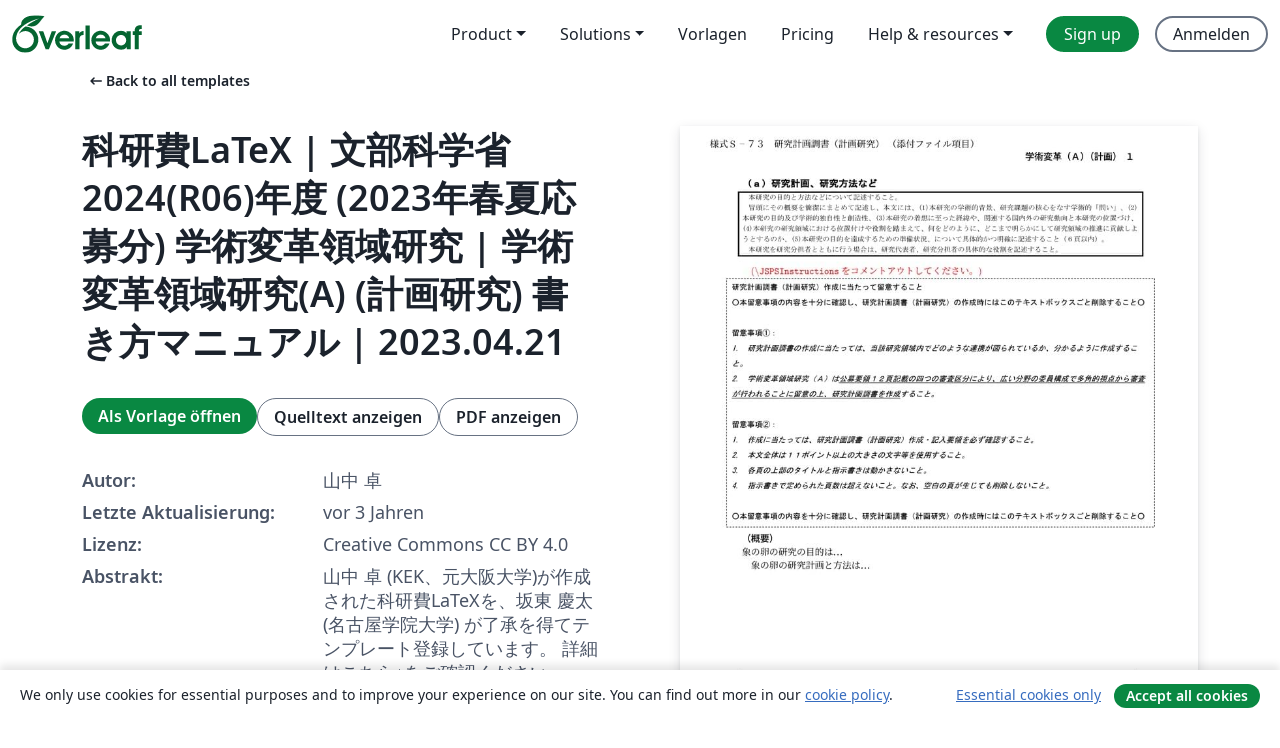

--- FILE ---
content_type: text/html; charset=utf-8
request_url: https://de.overleaf.com/latex/templates/ke-yan-fei-latex-wen-bu-ke-xue-sheng-2024-r06-nian-du-2023nian-chun-xia-ying-mu-fen-xue-shu-bian-ge-ling-yu-yan-jiu-xue-shu-bian-ge-ling-yu-yan-jiu-a-ji-hua-yan-jiu-shu-kifang-maniyuaru-2023-dot-04-dot-21/vbttyzqqvskt
body_size: 14924
content:
<!DOCTYPE html><html lang="de"><head><title translate="no">科研費LaTeX | 文部科学省 2024(R06)年度 (2023年春夏応募分) 学術変革領域研究  | 学術変革領域研究(A) (計画研究) 書き方マニュアル | 2023.04.21 - Overleaf, Online-LaTeX-Editor</title><meta name="twitter:title" content="科研費LaTeX | 文部科学省 2024(R06)年度 (2023年春夏応募分) 学術変革領域研究  | 学術変革領域研究(A) (計画研究) 書き方マニュアル | 2023.04.21"><meta name="og:title" content="科研費LaTeX | 文部科学省 2024(R06)年度 (2023年春夏応募分) 学術変革領域研究  | 学術変革領域研究(A) (計画研究) 書き方マニュアル | 2023.04.21"><meta name="description" content="山中 卓 (KEK、元大阪大学)が作成された科研費LaTeXを、坂東 慶太 (名古屋学院大学) が了承を得てテンプレート登録しています。
詳細はこちら↓をご確認ください。
http://osksn2.hep.sci.osaka-u.ac.jp/~taku/kakenhiLaTeX/"><meta itemprop="description" content="山中 卓 (KEK、元大阪大学)が作成された科研費LaTeXを、坂東 慶太 (名古屋学院大学) が了承を得てテンプレート登録しています。
詳細はこちら↓をご確認ください。
http://osksn2.hep.sci.osaka-u.ac.jp/~taku/kakenhiLaTeX/"><meta itemprop="image" content="https://writelatex.s3.amazonaws.com/published_ver/28984.jpeg?X-Amz-Expires=14400&amp;X-Amz-Date=20260126T124223Z&amp;X-Amz-Algorithm=AWS4-HMAC-SHA256&amp;X-Amz-Credential=AKIAWJBOALPNFPV7PVH5/20260126/us-east-1/s3/aws4_request&amp;X-Amz-SignedHeaders=host&amp;X-Amz-Signature=a2c929b54ebc90fd9736f86c68aee1bf5f978e37611b7f4c4c5ae332eeee14d9"><meta name="image" content="https://writelatex.s3.amazonaws.com/published_ver/28984.jpeg?X-Amz-Expires=14400&amp;X-Amz-Date=20260126T124223Z&amp;X-Amz-Algorithm=AWS4-HMAC-SHA256&amp;X-Amz-Credential=AKIAWJBOALPNFPV7PVH5/20260126/us-east-1/s3/aws4_request&amp;X-Amz-SignedHeaders=host&amp;X-Amz-Signature=a2c929b54ebc90fd9736f86c68aee1bf5f978e37611b7f4c4c5ae332eeee14d9"><meta itemprop="name" content="Overleaf, the Online LaTeX Editor"><meta name="twitter:card" content="summary"><meta name="twitter:site" content="@overleaf"><meta name="twitter:description" content="Ein einfach bedienbarer Online-LaTeX-Editor. Keine Installation notwendig, Zusammenarbeit in Echtzeit, Versionskontrolle, Hunderte von LaTeX-Vorlagen und mehr"><meta name="twitter:image" content="https://cdn.overleaf.com/img/ol-brand/overleaf_og_logo.png"><meta property="fb:app_id" content="400474170024644"><meta property="og:description" content="Ein einfach bedienbarer Online-LaTeX-Editor. Keine Installation notwendig, Zusammenarbeit in Echtzeit, Versionskontrolle, Hunderte von LaTeX-Vorlagen und mehr"><meta property="og:image" content="https://cdn.overleaf.com/img/ol-brand/overleaf_og_logo.png"><meta property="og:type" content="website"><meta name="viewport" content="width=device-width, initial-scale=1.0, user-scalable=yes"><link rel="icon" sizes="32x32" href="https://cdn.overleaf.com/favicon-32x32.png"><link rel="icon" sizes="16x16" href="https://cdn.overleaf.com/favicon-16x16.png"><link rel="icon" href="https://cdn.overleaf.com/favicon.svg" type="image/svg+xml"><link rel="apple-touch-icon" href="https://cdn.overleaf.com/apple-touch-icon.png"><link rel="mask-icon" href="https://cdn.overleaf.com/mask-favicon.svg" color="#046530"><link rel="canonical" href="https://de.overleaf.com/latex/templates/[base64]/vbttyzqqvskt"><link rel="manifest" href="https://cdn.overleaf.com/web.sitemanifest"><link rel="stylesheet" href="https://cdn.overleaf.com/stylesheets/main-style-e60ca8e7a5a537531624.css" id="main-stylesheet"><link rel="alternate" href="https://www.overleaf.com/latex/templates/[base64]/vbttyzqqvskt" hreflang="en"><link rel="alternate" href="https://cs.overleaf.com/latex/templates/[base64]/vbttyzqqvskt" hreflang="cs"><link rel="alternate" href="https://es.overleaf.com/latex/templates/[base64]/vbttyzqqvskt" hreflang="es"><link rel="alternate" href="https://pt.overleaf.com/latex/templates/[base64]/vbttyzqqvskt" hreflang="pt"><link rel="alternate" href="https://fr.overleaf.com/latex/templates/[base64]/vbttyzqqvskt" hreflang="fr"><link rel="alternate" href="https://de.overleaf.com/latex/templates/[base64]/vbttyzqqvskt" hreflang="de"><link rel="alternate" href="https://sv.overleaf.com/latex/templates/[base64]/vbttyzqqvskt" hreflang="sv"><link rel="alternate" href="https://tr.overleaf.com/latex/templates/[base64]/vbttyzqqvskt" hreflang="tr"><link rel="alternate" href="https://it.overleaf.com/latex/templates/[base64]/vbttyzqqvskt" hreflang="it"><link rel="alternate" href="https://cn.overleaf.com/latex/templates/[base64]/vbttyzqqvskt" hreflang="zh-CN"><link rel="alternate" href="https://no.overleaf.com/latex/templates/[base64]/vbttyzqqvskt" hreflang="no"><link rel="alternate" href="https://ru.overleaf.com/latex/templates/[base64]/vbttyzqqvskt" hreflang="ru"><link rel="alternate" href="https://da.overleaf.com/latex/templates/[base64]/vbttyzqqvskt" hreflang="da"><link rel="alternate" href="https://ko.overleaf.com/latex/templates/[base64]/vbttyzqqvskt" hreflang="ko"><link rel="alternate" href="https://ja.overleaf.com/latex/templates/[base64]/vbttyzqqvskt" hreflang="ja"><link rel="preload" href="https://cdn.overleaf.com/js/de-json-a7ffa6bef13585512c90.js" as="script" nonce="bZ5UvhxKdb7t/0Xsd6o9Nw=="><script type="text/javascript" nonce="bZ5UvhxKdb7t/0Xsd6o9Nw==" id="ga-loader" data-ga-token="UA-112092690-1" data-ga-token-v4="G-RV4YBCCCWJ" data-cookie-domain=".overleaf.com" data-session-analytics-id="cf1658e0-8676-4ca5-a64d-79710afab964">var gaSettings = document.querySelector('#ga-loader').dataset;
var gaid = gaSettings.gaTokenV4;
var gaToken = gaSettings.gaToken;
var cookieDomain = gaSettings.cookieDomain;
var sessionAnalyticsId = gaSettings.sessionAnalyticsId;
if(gaid) {
    var additionalGaConfig = sessionAnalyticsId ? { 'user_id': sessionAnalyticsId } : {};
    window.dataLayer = window.dataLayer || [];
    function gtag(){
        dataLayer.push(arguments);
    }
    gtag('js', new Date());
    gtag('config', gaid, { 'anonymize_ip': true, ...additionalGaConfig });
}
if (gaToken) {
    window.ga = window.ga || function () {
        (window.ga.q = window.ga.q || []).push(arguments);
    }, window.ga.l = 1 * new Date();
}
var loadGA = window.olLoadGA = function() {
    if (gaid) {
        var s = document.createElement('script');
        s.setAttribute('async', 'async');
        s.setAttribute('src', 'https://www.googletagmanager.com/gtag/js?id=' + gaid);
        document.querySelector('head').append(s);
    } 
    if (gaToken) {
        (function(i,s,o,g,r,a,m){i['GoogleAnalyticsObject']=r;i[r]=i[r]||function(){
        (i[r].q=i[r].q||[]).push(arguments)},i[r].l=1*new Date();a=s.createElement(o),
        m=s.getElementsByTagName(o)[0];a.async=1;a.src=g;m.parentNode.insertBefore(a,m)
        })(window,document,'script','//www.google-analytics.com/analytics.js','ga');
        ga('create', gaToken, cookieDomain.replace(/^\./, ""));
        ga('set', 'anonymizeIp', true);
        if (sessionAnalyticsId) {
            ga('set', 'userId', sessionAnalyticsId);
        }
        ga('send', 'pageview');
    }
};
// Check if consent given (features/cookie-banner)
var oaCookie = document.cookie.split('; ').find(function(cookie) {
    return cookie.startsWith('oa=');
});
if(oaCookie) {
    var oaCookieValue = oaCookie.split('=')[1];
    if(oaCookieValue === '1') {
        loadGA();
    }
}
</script><meta name="ol-csrfToken" content="Mo2gtf7y-8YarstFZXtNcrvB9lNdaZ-z_NO8"><meta name="ol-baseAssetPath" content="https://cdn.overleaf.com/"><meta name="ol-mathJaxPath" content="/js/libs/mathjax-3.2.2/es5/tex-svg-full.js"><meta name="ol-dictionariesRoot" content="/js/dictionaries/0.0.3/"><meta name="ol-usersEmail" content=""><meta name="ol-ab" data-type="json" content="{}"><meta name="ol-user_id"><meta name="ol-i18n" data-type="json" content="{&quot;currentLangCode&quot;:&quot;de&quot;}"><meta name="ol-ExposedSettings" data-type="json" content="{&quot;isOverleaf&quot;:true,&quot;appName&quot;:&quot;Overleaf&quot;,&quot;adminEmail&quot;:&quot;support@overleaf.com&quot;,&quot;dropboxAppName&quot;:&quot;Overleaf&quot;,&quot;ieeeBrandId&quot;:15,&quot;hasAffiliationsFeature&quot;:true,&quot;hasSamlFeature&quot;:true,&quot;samlInitPath&quot;:&quot;/saml/ukamf/init&quot;,&quot;hasLinkUrlFeature&quot;:true,&quot;hasLinkedProjectFileFeature&quot;:true,&quot;hasLinkedProjectOutputFileFeature&quot;:true,&quot;siteUrl&quot;:&quot;https://www.overleaf.com&quot;,&quot;emailConfirmationDisabled&quot;:false,&quot;maxEntitiesPerProject&quot;:2000,&quot;maxUploadSize&quot;:52428800,&quot;projectUploadTimeout&quot;:120000,&quot;recaptchaSiteKey&quot;:&quot;6LebiTwUAAAAAMuPyjA4pDA4jxPxPe2K9_ndL74Q&quot;,&quot;recaptchaDisabled&quot;:{&quot;invite&quot;:true,&quot;login&quot;:false,&quot;passwordReset&quot;:false,&quot;register&quot;:false,&quot;addEmail&quot;:false},&quot;textExtensions&quot;:[&quot;tex&quot;,&quot;latex&quot;,&quot;sty&quot;,&quot;cls&quot;,&quot;bst&quot;,&quot;bib&quot;,&quot;bibtex&quot;,&quot;txt&quot;,&quot;tikz&quot;,&quot;mtx&quot;,&quot;rtex&quot;,&quot;md&quot;,&quot;asy&quot;,&quot;lbx&quot;,&quot;bbx&quot;,&quot;cbx&quot;,&quot;m&quot;,&quot;lco&quot;,&quot;dtx&quot;,&quot;ins&quot;,&quot;ist&quot;,&quot;def&quot;,&quot;clo&quot;,&quot;ldf&quot;,&quot;rmd&quot;,&quot;lua&quot;,&quot;gv&quot;,&quot;mf&quot;,&quot;yml&quot;,&quot;yaml&quot;,&quot;lhs&quot;,&quot;mk&quot;,&quot;xmpdata&quot;,&quot;cfg&quot;,&quot;rnw&quot;,&quot;ltx&quot;,&quot;inc&quot;],&quot;editableFilenames&quot;:[&quot;latexmkrc&quot;,&quot;.latexmkrc&quot;,&quot;makefile&quot;,&quot;gnumakefile&quot;],&quot;validRootDocExtensions&quot;:[&quot;tex&quot;,&quot;Rtex&quot;,&quot;ltx&quot;,&quot;Rnw&quot;],&quot;fileIgnorePattern&quot;:&quot;**/{{__MACOSX,.git,.texpadtmp,.R}{,/**},.!(latexmkrc),*.{dvi,aux,log,toc,out,pdfsync,synctex,synctex(busy),fdb_latexmk,fls,nlo,ind,glo,gls,glg,bbl,blg,doc,docx,gz,swp}}&quot;,&quot;sentryAllowedOriginRegex&quot;:&quot;^(https://[a-z]+\\\\.overleaf.com|https://cdn.overleaf.com|https://compiles.overleafusercontent.com)/&quot;,&quot;sentryDsn&quot;:&quot;https://4f0989f11cb54142a5c3d98b421b930a@app.getsentry.com/34706&quot;,&quot;sentryEnvironment&quot;:&quot;production&quot;,&quot;sentryRelease&quot;:&quot;5f8194ec46a047f98c7af8bbcb60c41212ad4bd2&quot;,&quot;hotjarId&quot;:&quot;5148484&quot;,&quot;hotjarVersion&quot;:&quot;6&quot;,&quot;enableSubscriptions&quot;:true,&quot;gaToken&quot;:&quot;UA-112092690-1&quot;,&quot;gaTokenV4&quot;:&quot;G-RV4YBCCCWJ&quot;,&quot;propensityId&quot;:&quot;propensity-001384&quot;,&quot;cookieDomain&quot;:&quot;.overleaf.com&quot;,&quot;templateLinks&quot;:[{&quot;name&quot;:&quot;Journal articles&quot;,&quot;url&quot;:&quot;/gallery/tagged/academic-journal&quot;,&quot;trackingKey&quot;:&quot;academic-journal&quot;},{&quot;name&quot;:&quot;Books&quot;,&quot;url&quot;:&quot;/gallery/tagged/book&quot;,&quot;trackingKey&quot;:&quot;book&quot;},{&quot;name&quot;:&quot;Formal letters&quot;,&quot;url&quot;:&quot;/gallery/tagged/formal-letter&quot;,&quot;trackingKey&quot;:&quot;formal-letter&quot;},{&quot;name&quot;:&quot;Assignments&quot;,&quot;url&quot;:&quot;/gallery/tagged/homework&quot;,&quot;trackingKey&quot;:&quot;homework-assignment&quot;},{&quot;name&quot;:&quot;Posters&quot;,&quot;url&quot;:&quot;/gallery/tagged/poster&quot;,&quot;trackingKey&quot;:&quot;poster&quot;},{&quot;name&quot;:&quot;Presentations&quot;,&quot;url&quot;:&quot;/gallery/tagged/presentation&quot;,&quot;trackingKey&quot;:&quot;presentation&quot;},{&quot;name&quot;:&quot;Reports&quot;,&quot;url&quot;:&quot;/gallery/tagged/report&quot;,&quot;trackingKey&quot;:&quot;lab-report&quot;},{&quot;name&quot;:&quot;CVs and résumés&quot;,&quot;url&quot;:&quot;/gallery/tagged/cv&quot;,&quot;trackingKey&quot;:&quot;cv&quot;},{&quot;name&quot;:&quot;Theses&quot;,&quot;url&quot;:&quot;/gallery/tagged/thesis&quot;,&quot;trackingKey&quot;:&quot;thesis&quot;},{&quot;name&quot;:&quot;view_all&quot;,&quot;url&quot;:&quot;/latex/templates&quot;,&quot;trackingKey&quot;:&quot;view-all&quot;}],&quot;labsEnabled&quot;:true,&quot;wikiEnabled&quot;:true,&quot;templatesEnabled&quot;:true,&quot;cioWriteKey&quot;:&quot;2530db5896ec00db632a&quot;,&quot;cioSiteId&quot;:&quot;6420c27bb72163938e7d&quot;,&quot;linkedInInsightsPartnerId&quot;:&quot;7472905&quot;}"><meta name="ol-splitTestVariants" data-type="json" content="{&quot;hotjar-marketing&quot;:&quot;enabled&quot;}"><meta name="ol-splitTestInfo" data-type="json" content="{&quot;hotjar-marketing&quot;:{&quot;phase&quot;:&quot;release&quot;,&quot;badgeInfo&quot;:{&quot;tooltipText&quot;:&quot;&quot;,&quot;url&quot;:&quot;&quot;}}}"><meta name="ol-algolia" data-type="json" content="{&quot;appId&quot;:&quot;SK53GL4JLY&quot;,&quot;apiKey&quot;:&quot;9ac63d917afab223adbd2cd09ad0eb17&quot;,&quot;indexes&quot;:{&quot;wiki&quot;:&quot;learn-wiki&quot;,&quot;gallery&quot;:&quot;gallery-production&quot;}}"><meta name="ol-isManagedAccount" data-type="boolean"><meta name="ol-shouldLoadHotjar" data-type="boolean" content></head><body class="website-redesign" data-theme="default"><a class="skip-to-content" href="#main-content">Zum Inhalt springen</a><nav class="navbar navbar-default navbar-main navbar-expand-lg website-redesign-navbar" aria-label="Primary"><div class="container-fluid navbar-container"><div class="navbar-header"><a class="navbar-brand" href="/" aria-label="Overleaf"><div class="navbar-logo"></div></a></div><button class="navbar-toggler collapsed" id="navbar-toggle-btn" type="button" data-bs-toggle="collapse" data-bs-target="#navbar-main-collapse" aria-controls="navbar-main-collapse" aria-expanded="false" aria-label="Toggle Navigation"><span class="material-symbols" aria-hidden="true" translate="no">menu</span></button><div class="navbar-collapse collapse" id="navbar-main-collapse"><ul class="nav navbar-nav navbar-right ms-auto" role="menubar"><!-- loop over header_extras--><li class="dropdown subdued" role="none"><button class="dropdown-toggle" aria-haspopup="true" aria-expanded="false" data-bs-toggle="dropdown" role="menuitem" event-tracking="menu-expand" event-tracking-mb="true" event-tracking-trigger="click" event-segmentation="{&quot;item&quot;:&quot;product&quot;,&quot;location&quot;:&quot;top-menu&quot;}">Product</button><ul class="dropdown-menu dropdown-menu-end" role="menu"><li role="none"><a class="dropdown-item" role="menuitem" href="/about/features-overview" event-tracking="menu-click" event-tracking-mb="true" event-tracking-trigger="click" event-segmentation='{"item":"premium-features","location":"top-menu"}'>Features</a></li><li role="none"><a class="dropdown-item" role="menuitem" href="/about/ai-features" event-tracking="menu-click" event-tracking-mb="true" event-tracking-trigger="click" event-segmentation='{"item":"ai-features","location":"top-menu"}'>AI</a></li></ul></li><li class="dropdown subdued" role="none"><button class="dropdown-toggle" aria-haspopup="true" aria-expanded="false" data-bs-toggle="dropdown" role="menuitem" event-tracking="menu-expand" event-tracking-mb="true" event-tracking-trigger="click" event-segmentation="{&quot;item&quot;:&quot;solutions&quot;,&quot;location&quot;:&quot;top-menu&quot;}">Solutions</button><ul class="dropdown-menu dropdown-menu-end" role="menu"><li role="none"><a class="dropdown-item" role="menuitem" href="/for/enterprises" event-tracking="menu-click" event-tracking-mb="true" event-tracking-trigger="click" event-segmentation='{"item":"enterprises","location":"top-menu"}'>For business</a></li><li role="none"><a class="dropdown-item" role="menuitem" href="/for/universities" event-tracking="menu-click" event-tracking-mb="true" event-tracking-trigger="click" event-segmentation='{"item":"universities","location":"top-menu"}'>Für Universitäten</a></li><li role="none"><a class="dropdown-item" role="menuitem" href="/for/government" event-tracking="menu-click" event-tracking-mb="true" event-tracking-trigger="click" event-segmentation='{"item":"government","location":"top-menu"}'>For government</a></li><li role="none"><a class="dropdown-item" role="menuitem" href="/for/publishers" event-tracking="menu-click" event-tracking-mb="true" event-tracking-trigger="click" event-segmentation='{"item":"publishers","location":"top-menu"}'>Für Verlage</a></li><li role="none"><a class="dropdown-item" role="menuitem" href="/about/customer-stories" event-tracking="menu-click" event-tracking-mb="true" event-tracking-trigger="click" event-segmentation='{"item":"customer-stories","location":"top-menu"}'>Customer stories</a></li></ul></li><li class="subdued" role="none"><a class="nav-link subdued" role="menuitem" href="/latex/templates" event-tracking="menu-click" event-tracking-mb="true" event-tracking-trigger="click" event-segmentation='{"item":"templates","location":"top-menu"}'>Vorlagen</a></li><li class="subdued" role="none"><a class="nav-link subdued" role="menuitem" href="/user/subscription/plans" event-tracking="menu-click" event-tracking-mb="true" event-tracking-trigger="click" event-segmentation='{"item":"pricing","location":"top-menu"}'>Pricing</a></li><li class="dropdown subdued nav-item-help" role="none"><button class="dropdown-toggle" aria-haspopup="true" aria-expanded="false" data-bs-toggle="dropdown" role="menuitem" event-tracking="menu-expand" event-tracking-mb="true" event-tracking-trigger="click" event-segmentation="{&quot;item&quot;:&quot;help-and-resources&quot;,&quot;location&quot;:&quot;top-menu&quot;}">Help & resources</button><ul class="dropdown-menu dropdown-menu-end" role="menu"><li role="none"><a class="dropdown-item" role="menuitem" href="/learn" event-tracking="menu-click" event-tracking-mb="true" event-tracking-trigger="click" event-segmentation='{"item":"learn","location":"top-menu"}'>Dokumentation</a></li><li role="none"><a class="dropdown-item" role="menuitem" href="/for/community/resources" event-tracking="menu-click" event-tracking-mb="true" event-tracking-trigger="click" event-segmentation='{"item":"help-guides","location":"top-menu"}'>Help guides</a></li><li role="none"><a class="dropdown-item" role="menuitem" href="/about/why-latex" event-tracking="menu-click" event-tracking-mb="true" event-tracking-trigger="click" event-segmentation='{"item":"why-latex","location":"top-menu"}'>Why LaTeX?</a></li><li role="none"><a class="dropdown-item" role="menuitem" href="/blog" event-tracking="menu-click" event-tracking-mb="true" event-tracking-trigger="click" event-segmentation='{"item":"blog","location":"top-menu"}'>Blog</a></li><li role="none"><a class="dropdown-item" role="menuitem" data-ol-open-contact-form-modal="contact-us" data-bs-target="#contactUsModal" href data-bs-toggle="modal" event-tracking="menu-click" event-tracking-mb="true" event-tracking-trigger="click" event-segmentation='{"item":"contact","location":"top-menu"}'><span>Kontaktiere uns</span></a></li></ul></li><!-- logged out--><!-- register link--><li class="primary" role="none"><a class="nav-link" role="menuitem" href="/register" event-tracking="menu-click" event-tracking-action="clicked" event-tracking-trigger="click" event-tracking-mb="true" event-segmentation='{"page":"/latex/templates/[base64]/vbttyzqqvskt","item":"register","location":"top-menu"}'>Sign up</a></li><!-- login link--><li role="none"><a class="nav-link" role="menuitem" href="/login" event-tracking="menu-click" event-tracking-action="clicked" event-tracking-trigger="click" event-tracking-mb="true" event-segmentation='{"page":"/latex/templates/[base64]/vbttyzqqvskt","item":"login","location":"top-menu"}'>Anmelden</a></li><!-- projects link and account menu--></ul></div></div></nav><main class="gallery content content-page" id="main-content"><div class="container"><div class="row previous-page-link-container"><div class="col-lg-6"><a class="previous-page-link" href="/latex/templates"><span class="material-symbols material-symbols-rounded" aria-hidden="true" translate="no">arrow_left_alt</span>Back to all templates</a></div></div><div class="row"><div class="col-md-6 template-item-left-section"><div class="row"><div class="col-md-12"><div class="gallery-item-title"><h1 class="h2">科研費LaTeX | 文部科学省 2024(R06)年度 (2023年春夏応募分) 学術変革領域研究  | 学術変革領域研究(A) (計画研究) 書き方マニュアル | 2023.04.21</h1></div></div></div><div class="row cta-links-container"><div class="col-md-12 cta-links"><a class="btn btn-primary cta-link" href="/project/new/template/28984?id=809093589&amp;latexEngine=latex_dvipdf&amp;mainFile=gakuhen_a_keikaku.tex&amp;templateName=%E7%A7%91%E7%A0%94%E8%B2%BBLaTeX+%7C+%E6%96%87%E9%83%A8%E7%A7%91%E5%AD%A6%E7%9C%81+2024%28R06%29%E5%B9%B4%E5%BA%A6+%282023%E5%B9%B4%E6%98%A5%E5%A4%8F%E5%BF%9C%E5%8B%9F%E5%88%86%29+%E5%AD%A6%E8%A1%93%E5%A4%89%E9%9D%A9%E9%A0%98%E5%9F%9F%E7%A0%94%E7%A9%B6++%7C+%E5%AD%A6%E8%A1%93%E5%A4%89%E9%9D%A9%E9%A0%98%E5%9F%9F%E7%A0%94%E7%A9%B6%28A%29+%28%E8%A8%88%E7%94%BB%E7%A0%94%E7%A9%B6%29+%E6%9B%B8%E3%81%8D%E6%96%B9%E3%83%9E%E3%83%8B%E3%83%A5%E3%82%A2%E3%83%AB+%7C+2023.04.21&amp;texImage=texlive-full%3A2025.1" event-tracking-mb="true" event-tracking="gallery-open-template" event-tracking-trigger="click">Als Vorlage öffnen</a><button class="btn btn-secondary cta-link" data-bs-toggle="modal" data-bs-target="#modalViewSource" event-tracking-mb="true" event-tracking="gallery-view-source" event-tracking-trigger="click">Quelltext anzeigen</button><a class="btn btn-secondary cta-link" href="/latex/templates/[base64]/vbttyzqqvskt.pdf" target="_blank" event-tracking-mb="true" event-tracking="gallery-download-pdf" event-tracking-trigger="click">PDF anzeigen</a></div></div><div class="template-details-container"><div class="template-detail"><div><b>Autor:</b></div><div>山中 卓</div></div><div class="template-detail"><div><b>Letzte Aktualisierung:</b></div><div><span data-bs-toggle="tooltip" data-bs-placement="bottom" data-timestamp-for-title="1682042147">vor 3 Jahren</span></div></div><div class="template-detail"><div><b>Lizenz:</b></div><div>Creative Commons CC BY 4.0</div></div><div class="template-detail"><div><b>Abstrakt:</b></div><div class="gallery-abstract" data-ol-mathjax>山中 卓 (KEK、元大阪大学)が作成された科研費LaTeXを、坂東 慶太 (名古屋学院大学) が了承を得てテンプレート登録しています。
詳細はこちら↓をご確認ください。
http://osksn2.hep.sci.osaka-u.ac.jp/~taku/kakenhiLaTeX/</div></div><div class="template-detail tags"><div><b>Stichworte:</b></div><div><div class="badge-link-list"><a class="badge-link badge-link-light" href="/gallery/tagged/international-languages"><span class="badge text-dark bg-light"><span class="badge-content" data-badge-tooltip data-bs-placement="bottom" data-bs-title="International Languages">International Languages</span></span></a><a class="badge-link badge-link-light" href="/gallery/tagged/grant-application"><span class="badge text-dark bg-light"><span class="badge-content" data-badge-tooltip data-bs-placement="bottom" data-bs-title="Grant Application">Grant Application</span></span></a><a class="badge-link badge-link-light" href="/gallery/tagged/japanese"><span class="badge text-dark bg-light"><span class="badge-content" data-badge-tooltip data-bs-placement="bottom" data-bs-title="Japanese">Japanese</span></span></a><a class="badge-link badge-link-light" href="/gallery/tagged/research-proposal"><span class="badge text-dark bg-light"><span class="badge-content" data-badge-tooltip data-bs-placement="bottom" data-bs-title="Research Proposal">Research Proposal</span></span></a></div></div></div></div></div><div class="col-md-6 template-item-right-section"><div class="entry"><div class="row"><div class="col-md-12"><div class="gallery-large-pdf-preview"><img src="https://writelatex.s3.amazonaws.com/published_ver/28984.jpeg?X-Amz-Expires=14400&amp;X-Amz-Date=20260126T124223Z&amp;X-Amz-Algorithm=AWS4-HMAC-SHA256&amp;X-Amz-Credential=AKIAWJBOALPNFPV7PVH5/20260126/us-east-1/s3/aws4_request&amp;X-Amz-SignedHeaders=host&amp;X-Amz-Signature=a2c929b54ebc90fd9736f86c68aee1bf5f978e37611b7f4c4c5ae332eeee14d9" alt="科研費LaTeX | 文部科学省 2024(R06)年度 (2023年春夏応募分) 学術変革領域研究  | 学術変革領域研究(A) (計画研究) 書き方マニュアル | 2023.04.21"></div></div></div></div></div></div><div class="row section-row"><div class="col-md-12"><div class="begin-now-card"><div class="card card-pattern"><div class="card-body"><p class="dm-mono"><span class="font-size-display-xs"><span class="text-purple-bright">\begin</span><wbr><span class="text-green-bright">{</span><span>now</span><span class="text-green-bright">}</span></span></p><p>Discover why over 25 million people worldwide trust Overleaf with their work.</p><p class="card-links"><a class="btn btn-primary card-link" href="/register">Sign up for free</a><a class="btn card-link btn-secondary" href="/user/subscription/plans">Explore all plans</a></p></div></div></div></div></div></div></main><div class="modal fade" id="modalViewSource" tabindex="-1" role="dialog" aria-labelledby="modalViewSourceTitle" aria-hidden="true"><div class="modal-dialog" role="document"><div class="modal-content"><div class="modal-header"><h3 class="modal-title" id="modalViewSourceTitle">Quelldateien</h3><button class="btn-close" type="button" data-bs-dismiss="modal" aria-label="Close"></button></div><div class="modal-body"><pre><code>%\documentclass[11pt,a4paper,uplatex,dvipdfmx]{ujarticle} 		% for uplatex
\documentclass[11pt,a4j,dvipdfmx]{jarticle} 					% for platex
\input{pieces/form00_header} % pieces
\input{pieces/kakenhi7} % pieces
\input{pieces/form01_header} % pieces
\input{pieces/form02_2024_header} % pieces
\input{pieces/hook3} % pieces
%#Name: gakuhen_a_keikaku
\input{pieces/form04_jsps_headers} % pieces
\input{pieces/form04_mext_headers_2020} % pieces
\input{pieces/form04_gakuhen_a_keikaku_header} % pieces
% ===== Global definitions for the Kakenhi form ======================
%　基本情報
%
%------ 研究課題名  -------------------------------------------
\newcommand{\研究課題名}{象の卵}

%----- 研究機関名と研究代表者の氏名-----------------------
\newcommand{\研究機関名}{逢坂大学}
\newcommand{\研究代表者氏名}{湯川秀樹}
\newcommand{\me}{\underline{\underline{H.~Yukawa}}} 
%---- 研究期間の最終年度 ----------------
\newcommand{\研究期間の最終元号年度}{10}  %令和で、半角数字のみ
%========================================

\input{pieces/inst_images_wide} % pieces
\input{pieces/inst_GHa_keikaku} % pieces
\input{keikaku_defs}
% user07_header
% ===== my favorite packages ====================================
% ここに、自分の使いたいパッケージを宣言して下さい。
\usepackage{wrapfig}
%\usepackage{amssymb}
%\usepackage{mb}
%\DeclareGraphicsRule{.tif}{png}{.png}{`convert #1 `dirname #1`/`basename #1 .tif`.png}
\usepackage{lineno}

% ===== my personal definitions ==================================
% ここに、自分のよく使う記号などを定義して下さい。
\newcommand{\klpionn}{K_L \to \pi^0 \nu \overline{\nu}}
\newcommand{\kppipnn}{K^+ \to \pi^+ \nu \overline{\nu}}

% ----- 業績リスト用 -------------
\newcommand{\paper}[6]{%
	% paper{title}{authors}{journal}{vol}{pages}{year}
	\item ``#1'', #2, #3 {\bf #4}, #5 (#6).			% お好みに合わせて変えてください。
}

\newcommand{\etal}{\textit{et al.\ }}
\newcommand{\ca}[1]{*#1}	% corresponding author;   \ca{\yukawa}  みたいにして使う
\newcommand{\invitedtalk}{招待講演}

\newcommand{\yukawa}{H.~Yukawa}					% no underline
%\newcommand{\yukawa}{\underline{\underline{H.~Yukawa}}}	% with 2 underlines
\newcommand{\tomonaga}{S.~Tomonaga}

\newcommand{\prl}{Phys.\ Rev.\ Lett.\ }		% よく使う雑誌も定義すると楽

% ===== 欄外メモ ==================
\newcommand{\memo}[1]{\marginpar{#1}}
%\renewcommand{\memo}[1]{}	% 全てのメモを表示させないようにするには、行頭の&quot;%&quot;を消す

\input{pieces/hook5} % pieces

\begin{document}
\input{pieces/hook7} % pieces
%#Split: 01_purpose_plan  
%#PieceName: p01_purpose_plan
\input{pieces/p01_purpose_plan_00}
\section{ （ａ）研究計画、研究方法など}
%　　　　＜＜最大　6ページ＞＞

%s02_purpose_plan_with_abstract_gakuhen
\JSPSInstructions		% &lt;-- 留意事項。これは消すか、コメントアウトしてください。
\noindent
\textbf{（概要）}\\
%begin 研究目的及び研究計画の概要空行付き ＝＝＝＝＝＝＝＝＝＝＝＝＝＝＝＝＝＝＝＝
	象の卵の研究の目的は．．．	

	象の卵の研究計画と方法は．．．
	\vspace*{10zw}	% （概要）と（本文）の間が10行程度になるよう、必要に応じて値を調整してください。	
%end 研究目的及び研究計画の概要空行付き ＝＝＝＝＝＝＝＝＝＝＝＝＝＝＝＝＝＝＝＝

\noindent
\rule{\linewidth}{1pt}\\
\noindent
\textbf{（本文）}
%begin 研究目的と研究計画	＝＝＝＝＝＝＝＝＝＝＝＝＝＝＝＝＝＝＝＝
\textbf{\\　　　　　＊＊＊　以下は、あくまで例です。真似しないでください。　＊＊＊\\
　　　　　＊＊＊　本文はもちろん、節の切り方や論理の組み方は　　　＊＊＊\\
　　　　　＊＊＊　ご自分の気に入ったスタイルで書いてください。　　＊＊＊}

\subsection{計画研究の名前}
        領域全体の計画書を書くときに用いた\texttt{keikaku\_defs.tex}で定義したコマンド
        (例えば
        \texttt{\textbackslash codeZoo, \textbackslash titleZoo, \textbackslash codeNicknameZoo}など)を用い、
        各計画研究の記号や研究課題名やその略称
        （\codeZoo, \titleZoo, \codeNicknameZoo)
        を表示するのが楽です。
       書き間違えないし、あとで名前が変わっても簡単に直せます。

	 象の卵の研究目的は．．．

	象の卵の研究計画は．．．

	\input{blahblah}  % &lt;&lt; only for demonstration. Please delete it or comment it out.
	\input{blahblah}  % &lt;&lt; only for demonstration. Please delete it or comment it out.
		

	\vspace{1cm}
	\begin{thebibliography}{99}
		\bibitem{teramura} 寺村輝夫、「ぼくは王様 - ぞうのたまごのたまごやき」.
	\end{thebibliography}
%end 研究目的と研究計画	＝＝＝＝＝＝＝＝＝＝＝＝＝＝＝＝＝＝＝＝

\input{pieces/p01_purpose_plan_01}

%#Split: 07_rights  
%#PieceName: p07_rights
\input{pieces/p07_rights_00}
\section{人権の保護及び法令等の遵守への対応}
%　　　　＜＜最大　1ページ＞＞

% s09_rights
%begin 人権の保護及び法令等の遵守への対応 ＝＝＝＝＝＝＝＝＝＝＝＝＝＝＝＝＝＝＝＝
	象の卵のES細胞の培養、象のクローンの生成などは行わない。

	\LaTeX の便利な機能については、\texttt{egg\_***.tex} や\texttt{sample\_pdf/egg\_***.pdf}をご覧ください。
%end 人権の保護及び法令等の遵守への対応 ＝＝＝＝＝＝＝＝＝＝＝＝＝＝＝＝＝＝＝＝

\input{pieces/p07_rights_01}

%#Split: members_info % keep

% 研究代表者の調書 (not 長所)　＝＝＝＝＝＝＝＝＝＝＝＝＝＝＝
\KLInput{daihyo_info}

% 研究分担者の調書　＝＝＝＝＝＝＝＝＝＝＝＝＝＝＝
\KLInput{buntansha_info}

% 研究分担者を追加する場合は、buntansha_info.tex を複製して別の名前にし、
% この下に追加してください。
% \input ではなく、\KLInput を用いると、読み込んだファイルの中で定義した
% マクロはそのファイルの中でのみ有効となり、他のファイルでの定義と干渉しません。
%\KLInput{taro_info}
%\KLInput{hanako_info}
%\KLInput{jiro_info}
%\KLInput{saburo_info}


%#Split: 99_tail
\input{pieces/hook9} % pieces
\end{document}

</code></pre></div><div class="modal-footer"><button class="btn btn-secondary" type="button" data-bs-dismiss="modal">Schließen</button></div></div></div></div><footer class="fat-footer hidden-print website-redesign-fat-footer"><div class="fat-footer-container"><div class="fat-footer-sections"><div class="footer-section" id="footer-brand"><a class="footer-brand" href="/" aria-label="Overleaf"></a></div><div class="footer-section"><h2 class="footer-section-heading">Über uns</h2><ul class="list-unstyled"><li><a href="/about">Über uns</a></li><li><a href="https://digitalscience.pinpointhq.com/">Karriere</a></li><li><a href="/blog">Blog</a></li></ul></div><div class="footer-section"><h2 class="footer-section-heading">Solutions</h2><ul class="list-unstyled"><li><a href="/for/enterprises">For business</a></li><li><a href="/for/universities">Für Universitäten</a></li><li><a href="/for/government">For government</a></li><li><a href="/for/publishers">Für Verlage</a></li><li><a href="/about/customer-stories">Customer stories</a></li></ul></div><div class="footer-section"><h2 class="footer-section-heading">Lernen</h2><ul class="list-unstyled"><li><a href="/learn/latex/Learn_LaTeX_in_30_minutes">LaTeX in 30 Minuten</a></li><li><a href="/latex/templates">Vorlagen</a></li><li><a href="/events/webinars">Webinare</a></li><li><a href="/learn/latex/Tutorials">Tutorials</a></li><li><a href="/learn/latex/Inserting_Images">So fügst du Bilder ein</a></li><li><a href="/learn/latex/Tables">So erstellst du Tabellen</a></li></ul></div><div class="footer-section"><h2 class="footer-section-heading">Pricing</h2><ul class="list-unstyled"><li><a href="/user/subscription/plans?itm_referrer=footer-for-indv">For individuals</a></li><li><a href="/user/subscription/plans?plan=group&amp;itm_referrer=footer-for-groups">For groups and organizations</a></li><li><a href="/user/subscription/plans?itm_referrer=footer-for-students#student-annual">Für Studierende</a></li></ul></div><div class="footer-section"><h2 class="footer-section-heading">Mach mit</h2><ul class="list-unstyled"><li><a href="https://forms.gle/67PSpN1bLnjGCmPQ9">Teile uns deine Meinung mit</a></li></ul></div><div class="footer-section"><h2 class="footer-section-heading">Hilfe</h2><ul class="list-unstyled"><li><a href="/learn">Dokumentation </a></li><li><a href="/contact">Kontaktiere uns </a></li><li><a href="https://status.overleaf.com/">Website-Status</a></li></ul></div></div><div class="fat-footer-base"><div class="fat-footer-base-section fat-footer-base-meta"><div class="fat-footer-base-item"><div class="fat-footer-base-copyright">© 2026 Overleaf</div><a href="/legal">Datenschutz und Nutzungsbedingungen</a><a href="https://www.digital-science.com/security-certifications/">Compliance</a></div><ul class="fat-footer-base-item list-unstyled fat-footer-base-language"><li class="dropdown dropup subdued language-picker" dropdown><button class="btn btn-link btn-inline-link" id="language-picker-toggle" dropdown-toggle data-ol-lang-selector-tooltip data-bs-toggle="dropdown" aria-haspopup="true" aria-expanded="false" aria-label="Select Sprache" tooltip="Sprache" title="Sprache"><span class="material-symbols" aria-hidden="true" translate="no">translate</span>&nbsp;<span class="language-picker-text">Deutsch</span></button><ul class="dropdown-menu dropdown-menu-sm-width" role="menu" aria-labelledby="language-picker-toggle"><li class="dropdown-header">Sprache</li><li class="lng-option"><a class="menu-indent dropdown-item" href="https://www.overleaf.com/latex/templates/[base64]/vbttyzqqvskt" role="menuitem" aria-selected="false">English</a></li><li class="lng-option"><a class="menu-indent dropdown-item" href="https://cs.overleaf.com/latex/templates/[base64]/vbttyzqqvskt" role="menuitem" aria-selected="false">Čeština</a></li><li class="lng-option"><a class="menu-indent dropdown-item" href="https://es.overleaf.com/latex/templates/[base64]/vbttyzqqvskt" role="menuitem" aria-selected="false">Español</a></li><li class="lng-option"><a class="menu-indent dropdown-item" href="https://pt.overleaf.com/latex/templates/[base64]/vbttyzqqvskt" role="menuitem" aria-selected="false">Português</a></li><li class="lng-option"><a class="menu-indent dropdown-item" href="https://fr.overleaf.com/latex/templates/[base64]/vbttyzqqvskt" role="menuitem" aria-selected="false">Français</a></li><li class="lng-option"><a class="menu-indent dropdown-item active" href="https://de.overleaf.com/latex/templates/[base64]/vbttyzqqvskt" role="menuitem" aria-selected="true">Deutsch<span class="material-symbols dropdown-item-trailing-icon" aria-hidden="true" translate="no">check</span></a></li><li class="lng-option"><a class="menu-indent dropdown-item" href="https://sv.overleaf.com/latex/templates/[base64]/vbttyzqqvskt" role="menuitem" aria-selected="false">Svenska</a></li><li class="lng-option"><a class="menu-indent dropdown-item" href="https://tr.overleaf.com/latex/templates/[base64]/vbttyzqqvskt" role="menuitem" aria-selected="false">Türkçe</a></li><li class="lng-option"><a class="menu-indent dropdown-item" href="https://it.overleaf.com/latex/templates/[base64]/vbttyzqqvskt" role="menuitem" aria-selected="false">Italiano</a></li><li class="lng-option"><a class="menu-indent dropdown-item" href="https://cn.overleaf.com/latex/templates/[base64]/vbttyzqqvskt" role="menuitem" aria-selected="false">简体中文</a></li><li class="lng-option"><a class="menu-indent dropdown-item" href="https://no.overleaf.com/latex/templates/[base64]/vbttyzqqvskt" role="menuitem" aria-selected="false">Norsk</a></li><li class="lng-option"><a class="menu-indent dropdown-item" href="https://ru.overleaf.com/latex/templates/[base64]/vbttyzqqvskt" role="menuitem" aria-selected="false">Русский</a></li><li class="lng-option"><a class="menu-indent dropdown-item" href="https://da.overleaf.com/latex/templates/[base64]/vbttyzqqvskt" role="menuitem" aria-selected="false">Dansk</a></li><li class="lng-option"><a class="menu-indent dropdown-item" href="https://ko.overleaf.com/latex/templates/[base64]/vbttyzqqvskt" role="menuitem" aria-selected="false">한국어</a></li><li class="lng-option"><a class="menu-indent dropdown-item" href="https://ja.overleaf.com/latex/templates/[base64]/vbttyzqqvskt" role="menuitem" aria-selected="false">日本語</a></li></ul></li></ul></div><div class="fat-footer-base-section fat-footer-base-social"><div class="fat-footer-base-item"><a class="fat-footer-social x-logo" href="https://x.com/overleaf"><svg xmlns="http://www.w3.org/2000/svg" viewBox="0 0 1200 1227" height="25"><path d="M714.163 519.284L1160.89 0H1055.03L667.137 450.887L357.328 0H0L468.492 681.821L0 1226.37H105.866L515.491 750.218L842.672 1226.37H1200L714.137 519.284H714.163ZM569.165 687.828L521.697 619.934L144.011 79.6944H306.615L611.412 515.685L658.88 583.579L1055.08 1150.3H892.476L569.165 687.854V687.828Z"></path></svg><span class="visually-hidden">Overleaf bei X</span></a><a class="fat-footer-social facebook-logo" href="https://www.facebook.com/overleaf.editor"><svg xmlns="http://www.w3.org/2000/svg" viewBox="0 0 666.66668 666.66717" height="25"><defs><clipPath id="a" clipPathUnits="userSpaceOnUse"><path d="M0 700h700V0H0Z"></path></clipPath></defs><g clip-path="url(#a)" transform="matrix(1.33333 0 0 -1.33333 -133.333 800)"><path class="background" d="M0 0c0 138.071-111.929 250-250 250S-500 138.071-500 0c0-117.245 80.715-215.622 189.606-242.638v166.242h-51.552V0h51.552v32.919c0 85.092 38.508 124.532 122.048 124.532 15.838 0 43.167-3.105 54.347-6.211V81.986c-5.901.621-16.149.932-28.882.932-40.993 0-56.832-15.528-56.832-55.9V0h81.659l-14.028-76.396h-67.631v-171.773C-95.927-233.218 0-127.818 0 0" fill="#0866ff" transform="translate(600 350)"></path><path class="text" d="m0 0 14.029 76.396H-67.63v27.019c0 40.372 15.838 55.899 56.831 55.899 12.733 0 22.981-.31 28.882-.931v69.253c-11.18 3.106-38.509 6.212-54.347 6.212-83.539 0-122.048-39.441-122.048-124.533V76.396h-51.552V0h51.552v-166.242a250.559 250.559 0 0 1 60.394-7.362c10.254 0 20.358.632 30.288 1.831V0Z" fill="#fff" transform="translate(447.918 273.604)"></path></g></svg><span class="visually-hidden">Overleaf bei Facebook</span></a><a class="fat-footer-social linkedin-logo" href="https://www.linkedin.com/company/writelatex-limited"><svg xmlns="http://www.w3.org/2000/svg" viewBox="0 0 72 72" height="25"><g fill="none" fill-rule="evenodd"><path class="background" fill="#2867b2" d="M8 72h56a8 8 0 0 0 8-8V8a8 8 0 0 0-8-8H8a8 8 0 0 0-8 8v56a8 8 0 0 0 8 8"></path><path class="text" fill="#FFF" d="M62 62H51.316V43.802c0-4.99-1.896-7.777-5.845-7.777-4.296 0-6.54 2.901-6.54 7.777V62H28.632V27.333H38.93v4.67s3.096-5.729 10.453-5.729c7.353 0 12.617 4.49 12.617 13.777zM16.35 22.794c-3.508 0-6.35-2.864-6.35-6.397C10 12.864 12.842 10 16.35 10c3.507 0 6.347 2.864 6.347 6.397 0 3.533-2.84 6.397-6.348 6.397ZM11.032 62h10.736V27.333H11.033V62"></path></g></svg><span class="visually-hidden">Overleaf bei LinkedIn</span></a></div></div></div></div></footer><section class="cookie-banner hidden-print hidden" aria-label="Cookie banner"><div class="cookie-banner-content">We only use cookies for essential purposes and to improve your experience on our site. You can find out more in our <a href="/legal#Cookies">cookie policy</a>.</div><div class="cookie-banner-actions"><button class="btn btn-link btn-sm" type="button" data-ol-cookie-banner-set-consent="essential">Essential cookies only</button><button class="btn btn-primary btn-sm" type="button" data-ol-cookie-banner-set-consent="all">Accept all cookies</button></div></section><div class="modal fade" id="contactUsModal" tabindex="-1" aria-labelledby="contactUsModalLabel" data-ol-contact-form-modal="contact-us"><div class="modal-dialog"><form name="contactForm" data-ol-async-form data-ol-contact-form data-ol-contact-form-with-search="true" role="form" aria-label="Kontaktiere uns" action="/support"><input name="inbox" type="hidden" value="support"><div class="modal-content"><div class="modal-header"><h4 class="modal-title" id="contactUsModalLabel">Kontaktiere uns</h4><button class="btn-close" type="button" data-bs-dismiss="modal" aria-label="Schließen"><span aria-hidden="true"></span></button></div><div class="modal-body"><div data-ol-not-sent><div class="modal-form-messages"><div class="form-messages-bottom-margin" data-ol-form-messages-new-style="" role="alert"></div><div class="notification notification-type-error" hidden data-ol-custom-form-message="error_performing_request" role="alert" aria-live="polite"><div class="notification-icon"><span class="material-symbols" aria-hidden="true" translate="no">error</span></div><div class="notification-content text-left">Es ist ein Fehler aufgetreten. Bitte versuche es erneut..</div></div></div><label class="form-label" for="contact-us-email-984">E-Mail</label><div class="mb-3"><input class="form-control" name="email" id="contact-us-email-984" required type="email" spellcheck="false" maxlength="255" value="" data-ol-contact-form-email-input></div><div class="form-group"><label class="form-label" for="contact-us-subject-984">Betreff</label><div class="mb-3"><input class="form-control" name="subject" id="contact-us-subject-984" required autocomplete="off" maxlength="255"><div data-ol-search-results-wrapper hidden><ul class="dropdown-menu contact-suggestions-dropdown show" data-ol-search-results aria-role="region" aria-label="Hilfeartikel passend zu deinem Thema"><li class="dropdown-header">Hast du dir schon <a href="/learn/kb" target="_blank">Wissensdatenbank</a> angeschaut?</li><li><hr class="dropdown-divider"></li><div data-ol-search-results-container></div></ul></div></div></div><label class="form-label" for="contact-us-sub-subject-984">What do you need help with?</label><div class="mb-3"><select class="form-select" name="subSubject" id="contact-us-sub-subject-984" required autocomplete="off"><option selected disabled>Please select…</option><option>Using LaTeX</option><option>Using the Overleaf Editor</option><option>Using Writefull</option><option>Logging in or managing your account</option><option>Managing your subscription</option><option>Using premium features</option><option>Contacting the Sales team</option><option>Other</option></select></div><label class="form-label" for="contact-us-project-url-984">Betroffene Projekt-URL (Freiwillig)</label><div class="mb-3"><input class="form-control" name="projectUrl" id="contact-us-project-url-984"></div><label class="form-label" for="contact-us-message-984">Let us know how we can help</label><div class="mb-3"><textarea class="form-control contact-us-modal-textarea" name="message" id="contact-us-message-984" required type="text"></textarea></div><div class="mb-3 d-none"><label class="visually-hidden" for="important-message">Important message</label><input class="form-control" name="important_message" id="important-message"></div></div><div class="mt-2" data-ol-sent hidden><h5 class="message-received">Message received</h5><p>Thanks for getting in touch. Our team will get back to you by email as soon as possible.</p><p>Email:&nbsp;<span data-ol-contact-form-thank-you-email></span></p></div></div><div class="modal-footer" data-ol-not-sent><button class="btn btn-primary" type="submit" data-ol-disabled-inflight event-tracking="form-submitted-contact-us" event-tracking-mb="true" event-tracking-trigger="click" event-segmentation="{&quot;location&quot;:&quot;contact-us-form&quot;}"><span data-ol-inflight="idle">Send message</span><span hidden data-ol-inflight="pending">Wird gesendet&hellip;</span></button></div></div></form></div></div></body><script type="text/javascript" nonce="bZ5UvhxKdb7t/0Xsd6o9Nw==" src="https://cdn.overleaf.com/js/runtime-4b0b5ea878f2c5f3100c.js"></script><script type="text/javascript" nonce="bZ5UvhxKdb7t/0Xsd6o9Nw==" src="https://cdn.overleaf.com/js/27582-79e5ed8c65f6833386ec.js"></script><script type="text/javascript" nonce="bZ5UvhxKdb7t/0Xsd6o9Nw==" src="https://cdn.overleaf.com/js/35214-9965ed299d73b5630a19.js"></script><script type="text/javascript" nonce="bZ5UvhxKdb7t/0Xsd6o9Nw==" src="https://cdn.overleaf.com/js/8732-61de629a6fc4a719a5e1.js"></script><script type="text/javascript" nonce="bZ5UvhxKdb7t/0Xsd6o9Nw==" src="https://cdn.overleaf.com/js/11229-f88489299ead995b1003.js"></script><script type="text/javascript" nonce="bZ5UvhxKdb7t/0Xsd6o9Nw==" src="https://cdn.overleaf.com/js/bootstrap-4f14376a90dd8e8a34ae.js"></script><script type="text/javascript" nonce="bZ5UvhxKdb7t/0Xsd6o9Nw==" src="https://cdn.overleaf.com/js/27582-79e5ed8c65f6833386ec.js"></script><script type="text/javascript" nonce="bZ5UvhxKdb7t/0Xsd6o9Nw==" src="https://cdn.overleaf.com/js/35214-9965ed299d73b5630a19.js"></script><script type="text/javascript" nonce="bZ5UvhxKdb7t/0Xsd6o9Nw==" src="https://cdn.overleaf.com/js/62382-f2ab3cf48ddf45e8cfc0.js"></script><script type="text/javascript" nonce="bZ5UvhxKdb7t/0Xsd6o9Nw==" src="https://cdn.overleaf.com/js/16164-b8450ba94d9bab0bbae1.js"></script><script type="text/javascript" nonce="bZ5UvhxKdb7t/0Xsd6o9Nw==" src="https://cdn.overleaf.com/js/45250-424aec613d067a9a3e96.js"></script><script type="text/javascript" nonce="bZ5UvhxKdb7t/0Xsd6o9Nw==" src="https://cdn.overleaf.com/js/24686-731b5e0a16bfe66018de.js"></script><script type="text/javascript" nonce="bZ5UvhxKdb7t/0Xsd6o9Nw==" src="https://cdn.overleaf.com/js/99612-000be62f228c87d764b4.js"></script><script type="text/javascript" nonce="bZ5UvhxKdb7t/0Xsd6o9Nw==" src="https://cdn.overleaf.com/js/8732-61de629a6fc4a719a5e1.js"></script><script type="text/javascript" nonce="bZ5UvhxKdb7t/0Xsd6o9Nw==" src="https://cdn.overleaf.com/js/26348-e10ddc0eb984edb164b0.js"></script><script type="text/javascript" nonce="bZ5UvhxKdb7t/0Xsd6o9Nw==" src="https://cdn.overleaf.com/js/56215-8bbbe2cf23164e6294c4.js"></script><script type="text/javascript" nonce="bZ5UvhxKdb7t/0Xsd6o9Nw==" src="https://cdn.overleaf.com/js/22204-a9cc5e83c68d63a4e85e.js"></script><script type="text/javascript" nonce="bZ5UvhxKdb7t/0Xsd6o9Nw==" src="https://cdn.overleaf.com/js/47304-61d200ba111e63e2d34c.js"></script><script type="text/javascript" nonce="bZ5UvhxKdb7t/0Xsd6o9Nw==" src="https://cdn.overleaf.com/js/97910-33b5ae496770c42a6456.js"></script><script type="text/javascript" nonce="bZ5UvhxKdb7t/0Xsd6o9Nw==" src="https://cdn.overleaf.com/js/84586-354bd17e13382aba4161.js"></script><script type="text/javascript" nonce="bZ5UvhxKdb7t/0Xsd6o9Nw==" src="https://cdn.overleaf.com/js/97519-6759d15ea9ad7f4d6c85.js"></script><script type="text/javascript" nonce="bZ5UvhxKdb7t/0Xsd6o9Nw==" src="https://cdn.overleaf.com/js/21164-d79443a8aa0f9ced18e5.js"></script><script type="text/javascript" nonce="bZ5UvhxKdb7t/0Xsd6o9Nw==" src="https://cdn.overleaf.com/js/99420-f66284da885ccc272b79.js"></script><script type="text/javascript" nonce="bZ5UvhxKdb7t/0Xsd6o9Nw==" src="https://cdn.overleaf.com/js/11229-f88489299ead995b1003.js"></script><script type="text/javascript" nonce="bZ5UvhxKdb7t/0Xsd6o9Nw==" src="https://cdn.overleaf.com/js/77474-c60464f50f9e7c4965bb.js"></script><script type="text/javascript" nonce="bZ5UvhxKdb7t/0Xsd6o9Nw==" src="https://cdn.overleaf.com/js/92439-14c18d886f5c8eb09f1b.js"></script><script type="text/javascript" nonce="bZ5UvhxKdb7t/0Xsd6o9Nw==" src="https://cdn.overleaf.com/js/771-730f1bf8981c687b5070.js"></script><script type="text/javascript" nonce="bZ5UvhxKdb7t/0Xsd6o9Nw==" src="https://cdn.overleaf.com/js/41735-7fa4bf6a02e25a4513fd.js"></script><script type="text/javascript" nonce="bZ5UvhxKdb7t/0Xsd6o9Nw==" src="https://cdn.overleaf.com/js/81331-911b1bc087c4c67f7cba.js"></script><script type="text/javascript" nonce="bZ5UvhxKdb7t/0Xsd6o9Nw==" src="https://cdn.overleaf.com/js/modules/v2-templates/pages/gallery-e5232cf627a106e9d85a.js"></script><script type="text/javascript" nonce="bZ5UvhxKdb7t/0Xsd6o9Nw==" src="https://cdn.overleaf.com/js/27582-79e5ed8c65f6833386ec.js"></script><script type="text/javascript" nonce="bZ5UvhxKdb7t/0Xsd6o9Nw==" src="https://cdn.overleaf.com/js/tracking-68d16a86768b7bfb2b22.js"></script></html>

--- FILE ---
content_type: application/javascript;charset=utf-8
request_url: https://cdn.overleaf.com/js/de-json-a7ffa6bef13585512c90.js
body_size: 55892
content:
"use strict";(self.webpackChunk_overleaf_web=self.webpackChunk_overleaf_web||[]).push([[89409],{93293:e=>{e.exports=JSON.parse('{"0_free_suggestions":"0 free suggestions","1_2_width":"½ Breite","1_4_width":"¼ Breite","1_free_suggestion":"1 free suggestion","24x_more_compile_time":"24x more compile time on our fastest servers","3_4_width":"¾ Breite","About":"Über uns","Account":"Konto","Documentation":"Dokumentation","a_custom_size_has_been_used_in_the_latex_code":"Es wurde eine benutzerdefinierte Größe im LaTeX Code verwendet.","a_file_with_that_name_already_exists_and_will_be_overriden":"Eine Datei mit diesem Name existiert bereits. Die Datei wird überschrieben.","a_more_comprehensive_list_of_keyboard_shortcuts":"Eine vollständige Liste der Tastaturbelegung befindet sich in <0>dieser __appName__ Projekt Vorlage</0>","a_new_reference_was_added":"A new reference was added","a_new_reference_was_added_from_provider":"A new reference was added from __provider__","a_new_reference_was_added_to_file":"A new reference was added to <0>__filePath__</0>","a_new_reference_was_added_to_file_from_provider":"A new reference was added to <0>__filePath__</0> from __provider__","a_new_version_of_the_rolling_texlive_build_released":"A new version of the Rolling TeX Live build has been released.","about_to_archive_projects":"Du bist im Begriff, die folgenden Projekte zu archivieren:","about_to_delete_cert":"Du bist dabei, das folgende Zertifikat zu löschen:","about_to_delete_projects":"Du bist kurz davor folgende Projekte zu löschen:","about_to_delete_tag":"Du bist dabei, das folgende Stichwort zu löschen (darin enthaltene Projekte werden nicht gelöscht):","about_to_delete_the_following_project":"Du bist dabei, das folgende Projekt zu löschen","about_to_delete_the_following_projects":"Du bist dabei, die folgenden Projekte zu löschen","about_to_delete_user_preamble":"Du bist dabei, __userName__ (__userEmail__) zu löschen. Das bedeutet:","about_to_enable_managed_users":"Wenn du die Funktion Verwaltete Benutzer aktivierst, werden alle bestehenden Mitglieder deines Gruppenabonnements eingeladen, verwaltet zu werden. Dadurch erhältst du Verwaltungsrechte für deren Konten. Du wirst auch die Möglichkeit haben, neue Mitglieder einzuladen, dem Abonnement beizutreten und verwaltet zu werden.","about_to_leave_project":"You are about to leave this project.","about_to_leave_projects":"Du bist kurz davor folgende Projekte zu verlassen:","about_to_remove_user_preamble":"You’re about to remove __userName__ (__userEmail__). Doing this will mean:","about_to_trash_projects":"Du bist dabei, die folgenden Projekte zu löschen:","abstract":"Abstrakt","accept_all_cookies":"Accept all cookies","accept_and_continue":"Accept and continue","accept_change":"Accept change","accept_change_error_description":"There was an error accepting a track change. Please try again in a few moments.","accept_change_error_title":"Accept Change Error","accept_invitation":"Einladung annehmen","accept_or_reject_individual_edits":"Accept or reject individual edits","accept_selected_changes":"Accept selected changes","accept_terms_and_conditions":"Accept terms and conditions","accepted_invite":"Einladung angenommen","access_all_premium_features":"Access all premium features, including more collaborators, full project history, and a longer compile time.","access_all_premium_features_including_more_collaborators_real_time_track_changes_and_a_longer_compile_time":"Access all premium features, including more collaborators, real-time track changes, and a longer compile time.","access_denied":"Zugriff verweigert","access_edit_your_projects":"Access and edit your projects","access_levels_changed":"Access levels changed","account_associated_with_x":"Your account is associated with __companyName__.","account_billed_manually":"Account billed manually","account_has_been_link_to_group_account":"Your __appName__ account on <b>__email__</b> has been linked to your <b>__institutionName__</b> account.","account_has_been_link_to_institution_account":"Dein __appName__-Konto auf <b>__email__</b> wurde mit deinem institutionellen Konto <b>__institutionName__</b> verknüpft.","account_has_past_due_invoice_change_plan_warning":"Dein Konto weist derzeit eine überfällige Rechnung auf. Du kannst dein Abonnement nicht ändern, bis dies behoben ist.","account_help":"Account and help","account_managed_by_group_administrator":"Dein Account wird von deinem Gruppenverwalter (__admin__) verwaltet.","account_managed_by_group_teamname":"This __appName__ account is managed by <0>__teamName__</0>.","account_not_linked_to_dropbox":"Dein Konto ist nicht mit Dropbox verknüpft","account_settings":"Kontoeinstellungen","acct_linked_to_institution_acct_2":"Du kannst dich <0>log in</0> über dein institutionelles Konto <0>__institutionName__</0> bei Overleaf anmelden.","actions":"Aktionen","active":"Active","add":"Hinzufügen","add_a_recovery_email_address":"Add a recovery email address","add_add_on_to_your_plan":"Add __addOnName__ to your plan","add_additional_certificate":"Add another certificate","add_affiliation":"Mitgliedschaft hinzufügen","add_ai_assist":"Add AI Assist","add_ai_assist_annual_and_get_unlimited_access":"Add <sparkle/> AI Assist Annual and get unlimited* access to Overleaf and Writefull AI features.","add_ai_assist_monthly_and_get_unlimited_access":"Add <sparkle/> AI Assist Monthly and get unlimited* access to Overleaf and Writefull AI features.","add_ai_assist_to_your_plan":"Add <sparkle/> AI Assist to your plan and get unlimited* access to Overleaf and Writefull AI features.","add_another_address_line":"Füge eine weitere Addresszeile hinzu","add_another_email":"Füge eine weitere E-Mail-Adresse hinzu","add_another_token":"Füge einen weiteren Token hinzu","add_comma_separated_emails_help":"Trenne mehrere E-Mail-Adressen mit einem Komma (,).","add_comment":"Füge Kommentar hinzu","add_comment_error_message":"There was an error adding your comment. Please try again in a few moments.","add_comment_error_title":"Add Comment Error","add_company_details":"Firmendetails hinzufügen","add_email_address":"Add email address","add_email_to_claim_features":"Füge eine institutionelle E-Mail-Adresse hinzu, um deine Funktionen zu freizuschalten.","add_error_assist_annual_to_your_projects":"Add Error Assist Annual <sparkle/> to your projects and get unlimited AI help to fix LaTeX errors faster.","add_error_assist_to_your_projects":"Add Error Assist <sparkle/> to your projects and get unlimited AI help to fix LaTeX errors faster.","add_files":"Dateien hinzufügen","add_more_collaborators":"Add more collaborators","add_more_licenses_to_my_plan":"Add more licenses to my plan","add_more_manager_emails":"Add more manager emails","add_new_email":"Neue E-Mail-Adresse hinzufügen","add_on":"Add-on","add_ons":"Add-ons","add_or_remove_project_from_tag":"Füge Projekt zu Stichwort __tagName__ hinzu oder entferne es davon","add_reference":"Add reference","add_role_and_department":"Rolle und Abteilung hinzufügen","add_to_dictionary":"Add to dictionary","add_to_tag":"Zu Stichwort hinzufügen","add_unlimited_ai_to_overleaf":"Add unlimited AI* to Overleaf","add_unlimited_ai_to_your_overleaf_plan":"Add unlimited AI* to your Overleaf __planName__ plan","add_unlimited_ai_to_your_plan":"Add unlimited AI* to your __planName__ plan","add_your_comment_here":"Füge hier einen Kommentar hinzu","add_your_first_group_member_now":"Füge jetzt dein erstes Gruppenmitglied hinzu","added_by_on":"Hinzugefügt von __name__ am __date__","adding":"Hinzufügen","additional_certificate":"Additional certificate","address_line_1":"Adresse","address_second_line_optional":"Addresszeile zwei (optional)","adjust_column_width":"Adjust column width","advanced_reference_search_mode":"Advanced reference search","advancing_research_with":"Advancing research with <0>Overleaf</0>, <1>Papers</1>, and more.","after_that_well_bill_you_x_total_y_subtotal_z_tax_annually_on_date_unless_you_cancel":"After that, we’ll bill you __totalAmount__ (__subtotalAmount__ + __taxAmount__ tax) annually on __date__, unless you cancel.","aggregate_changed":"Geändert","aggregate_to":"zu","agree":"Agree","agree_with_the_terms":"I agree with the Overleaf terms","ai_assist_in_overleaf_is_included_via_writefull_groups":"AI Assist in Overleaf is included as part of your group or organization’s Writefull subscription. To make changes you’ll need to speak to your subscription admin","ai_assist_in_overleaf_is_included_via_writefull_individual":"AI Assist in Overleaf is included as part of your Writefull subscription. You can cancel or manage your access to AI Assist in your Writefull subscription settings.","ai_assist_unavailable_due_to_subscription_type":"We’re sorry—it looks like AI Assist isn’t available to you just yet due to your current subscription type.","ai_can_make_mistakes":"AI can make mistakes. Review fixes before you apply them.","ai_features":"AI features","ai_feedback_please_provide_more_detail":"Please provide more detail about what was wrong (optional)","ai_feedback_tell_us_what_was_wrong_so_we_can_improve":"Tell us what was wrong so we can improve.","ai_feedback_the_answer_was_too_long":"The answer was too long","ai_feedback_the_answer_wasnt_detailed_enough":"The answer wasn’t detailed enough","ai_feedback_the_suggestion_didnt_fix_the_error":"The suggestion didn’t fix the error","ai_feedback_the_suggestion_wasnt_the_best_fix_available":"The suggestion wasn’t the best fix available","ai_feedback_there_was_no_code_fix_suggested":"There was no code fix suggested","alignment":"Alignment","all_borders":"All borders","all_events":"All events","all_features_in_group_standard_plus":"All features in Group Standard, plus:","all_logs":"All logs","all_premium_features":"Alle Premiumfunktionen","all_premium_features_including":"Alle Premiumfunktionen, darunter:","all_project_activity":"All project activity","all_project_activity_description":"You’ll be notified about all comments and track changes in this project.","all_projects":"Alle Projekte","all_projects_will_be_transferred_immediately":"All projects will be transferred to the new owner immediately.","all_these_experiments_are_available_exclusively":"All these experiments are available exclusively to members of the Labs program. If you sign up, you can choose which experiments you want to try.","allows_to_search_by_author_title_etc_possible_to_pull_results_directly_from_your_reference_manager_if_connected":"Allows to search by author, title, etc. Possible to pull results directly from your reference manager (if connected).","an_email_has_already_been_sent_to":"An email has already been sent to <0>__email__</0>. Please wait and try again later.","an_error_occured_while_restoring_project":"An error occured while restoring the project","an_error_occurred_when_verifying_the_coupon_code":"Beim Überprüfen des Gutscheincodes ist ein Fehler aufgetreten","and_much_more":"and much more","annual_discount":"Annual discount","anonymous":"Anonym","anyone_with_link_can_edit":"Jeder mit diesem Link kann dieses Projekt bearbeiten","anyone_with_link_can_view":"Jeder mit diesem Link kann dieses Projekt anzeigen","app_on_x":"__appName__ bei __social__","appearance":"Appearance","apply":"Apply ","apply_educational_discount_description_with_group_discount":"Get a total of 40% off for groups using __appName__ for teaching","apply_suggestion":"Apply suggestion","archive":"Archiv","archive_projects":"Projekte archivieren","archived":"Archiviert","archived_projects":"Archivierte Projekte","archiving_projects_wont_affect_collaborators":"Das Archivieren von Projekten wirkt sich nicht auf deine Mitarbeiter aus.","are_you_affiliated_with_an_institution":"Bist Du einer Institution angehörig?","are_you_getting_an_undefined_control_sequence_error":"Bekommst Du einen Undefined Control Sequence Fehler angezeigt? Falls ja, stelle sicher dass das graphicx Paket —<0>\\\\usepackage{graphicx}</0>— in der Präambel (erster Code Abschnitt) deines Dokuments geladen wird. <1>Mehr erfahren</1>","are_you_still_at":"Bist du immer noch bei <0>__institutionName__</0>?","are_you_sure_you_want_to_cancel_add_on":"Are you sure you want to cancel the <strong>__addOnName__</strong> add-on?","as_email":"as __email__","ask_proj_owner_to_unlink_from_current_github":"Ask the owner of the project (<0>__projectOwnerEmail__</0>) to unlink the project from the current GitHub repository and create a connection to a different repository.","ask_proj_owner_to_upgrade_for_full_history":"Bitte den Projektinhaber um ein Abonnement-Upgrade, um auf den vollständigen Verlauf dieses Projekts zugreifen zu können.","ask_repo_owner_to_reconnect":"Ask the GitHub repository owner (<0>__repoOwnerEmail__</0>) to reconnect the project.","ask_repo_owner_to_renew_overleaf_subscription":"Ask the GitHub repository owner (<0>__repoOwnerEmail__</0>) to renew their __appName__ subscription and reconnect the project.","at_most_x_libraries_can_be_selected":"At most __maxCount__ libraries can be selected","attach_image_or_pdf":"Attach image or PDF","audit_logs":"Audit logs","auto_close_brackets":"Klammern automatisch schließen","auto_compile":"Automatisch kompilieren","auto_complete":"Auto-Vervollständigen","autocompile":"Autocompile","autocompile_disabled":"Automatisches Kompilieren deaktiviert","autocompile_disabled_reason":"Aufgrund der hohen Serverlast wurde das Neukompilieren im Hintergrund vorübergehend deaktiviert. Bitte neu kompilieren, indem du auf die Schaltfläche oben klickst.","autocomplete":"Autovervollständigung","autocomplete_references":"Referenzautovervollständigung (in einem <code>\\\\cite{}</code>-Block)","automatically_insert_closing_brackets_and_parentheses":"Automatically insert closing brackets and parentheses","automatically_recompile_the_project_as_you_edit":"Automatically recompile the project as you edit","available_with_group_professional":"Available with Group Professional","back":"Zurück","back_to_configuration":"Back to configuration","back_to_editing":"Back to editing","back_to_editor":"Zurück zum Editor","back_to_subscription":"Zurück zum Abonnement","back_to_your_projects":"Zurück zu deinen Projekten","basic_compile_time":"Basic compile time","before_you_use_error_assistant":"Before you use Error Assist","beta_program_already_participating":"Du bist dem Beta-Programm beigetreten","beta_program_benefits":"Wir verbessern __appName__ stetig. Indem du dem Beta-Programm beitrittst, hast du früheren Zugriff auf neue Funktionen und hilfst uns, deine Bedürfnisse besser zu verstehen.","beta_program_not_participating":"Du nimmst nicht am Beta Programm teil","billed_annually_at":"Billed annually at <0>__price__</0> <1>(includes plan and any add-ons)</1>","billed_monthly_at":"Billed monthly at <0>__price__</0> <1>(includes plan and any add-ons)</1>","billed_yearly":"billed yearly","billing":"Billing","billing_period_sentence_case":"Billing period","binary_history_error":"Für diesen Datei-Typ ist keine Vorschau verfügbar","blank_project":"Leeres Projekt","blocked_filename":"Dieser Dateiname ist gesperrt.","blog":"Blog","bold":"Bold","booktabs":"Booktabs","breadcrumbs":"Breadcrumbs","browser":"Browser","bullet_list":"Bullet list","buy_licenses":"Buy licenses","buy_more_licenses":"Buy more licenses","buy_now_no_exclamation_mark":"Jetzt kaufen","by_subscribing_you_agree_to_our_terms_of_service":"Mit der Anmeldung stimmst du unseren <0>Nutzungsbedingungen</0> zu.","can_link_institution_email_acct_to_institution_acct":"Du kannst jetzt dein <b>__email__</b> <b>__appName__</b>-Konto mit deinem institutionellen <b>__institutionName__</b>-Konto verknüpfen.","can_link_your_institution_acct_2":"Du kannst jetzt dein <0>__appName__</0>-Konto mit deinem institutionellen <0>__institutionName__</0>-Konto <0>verknüpfen</0>.","can_now_relink_dropbox":"Du kannst jetzt <0>dein Dropbox-Konto erneut verknüpfen</0>.","can_view_content":"Can view content","cancel":"Abbrechen","cancel_add_on":"Cancel add-on","cancel_any_existing_subscriptions":"Cancel any existing subscriptions. <0>This can be managed from the Subscription page.</0>","cancel_any_existing_subscriptions_and_leave_any_group_subscriptions":"Cancel any existing subscriptions, and leave any group subscriptions other than the one managing your account. <0>This can be managed from the Subscription page.</0>","cancel_anytime":"Wir sind zuversichtlich, dass du __appName__ lieben wirst, falls nicht, kannst du jederzeit kündigen. Wir geben dir dein Geld zurück, ohne weitere Fragen zu stellen, wenn du uns dies innerhalb von 14 Tagen mitteilst.","cancel_my_account":"Mein Abo stornieren","cancel_my_subscription":"Cancel my subscription","cancel_personal_subscription_first":"Du hast bereits ein persönliches Abonnement. Möchtest du dieses zuerst zu beenden, bevor du der Gruppenlizenz beitrittst?","cancel_subscription":"Cancel subscription","cancel_your_subscription":"Beende dein Abo","cannot_invite_non_user":"Einladung konnte nicht gesendet werden. Empfänger muss bereits ein __appName__-Konto besitzen.","cannot_invite_self":"Du kannst dich nicht selbst einladen","cannot_verify_user_not_robot":"Leider konnten wir nicht bestätigen, dass du kein Roboter bist. Bitte vergewissere dich, dass Google reCAPTCHA nicht von einem Werbeblocker oder einer Firewall blockiert wird.","cant_see_what_youre_looking_for_question":"Du kannst nicht finden, wonach du suchst?","caption_above":"Caption above","caption_below":"Caption below","captions":"Captions","card_details":"Kartendaten","card_details_are_not_valid":"Die Kartendaten sind nicht gültig","card_must_be_authenticated_by_3dsecure":"Deine Karte muss mit 3D Secure authentifiziert werden, bevor du fortfahren kannst","card_payment":"Kartenzahlung","careers":"Karriere","category_arrows":"Pfeile","category_greek":"Griechisch","category_misc":"Sonstiges","category_operators":"Betreiber","category_relations":"Beziehungen","center":"Center","change":"Änderung","change_currency":"Währung wechseln","change_email_address":"Change email address","change_how_you_see_the_editor":"Change how you see the editor using the updated <strong>Appearance</strong> settings.","change_language":"Change language","change_or_cancel-cancel":"Abbrechen","change_or_cancel-change":"Ändern","change_or_cancel-or":"oder","change_owner":"Besitzer ändern","change_password":"Passwort ändern","change_password_in_account_settings":"Change password in Account settings","change_plan":"Abonnement ändern","change_primary_email":"Change primary email","change_primary_email_address_instructions":"Um deine primäre E-Mail-Adresse zu ändern, füge bitte zuerst deine neue primäre E-Mail-Adresse hinzu (indem du auf <0>„E-Mail-Adresse hinzufügen“</0> klickst) und bestätige diese. Klicke dann auf die Schaltfläche <0>Als primär festlegen</0>. <1>Erfahre mehr</1> über das Verwalten deiner __appName__ E-Mails.","change_project_owner":"Projektinhaber ändern","change_role_and_department":"Change role and department","change_the_ownership_of_your_personal_projects":"Change the ownership of your personal projects to the new account. <0>Find out how to change project owner.</0>","change_to_group_plan":"Wechsle zu einem Gruppen-Abonnement","change_to_this_plan":"Auf dieses Abonnement wechseln","changing_the_position_of_your_figure":"Position der Abbildung verändern","changing_the_position_of_your_table":"Changing the position of your table","characters":"Characters","chat":"Chat","chat_error":"Chatnachrichten konnten nicht geladen werden, versuche es erneut.","checking_dropbox_status":"Dropbox-Status prüfen","checking_project_github_status":"Status auf GitHub abfragen","choose_a_custom_color":"Wähle eine eigene Farbe","choose_from_group_members":"Choose from group members","choose_how_you_search_your_references":"Choose how you search your references","choose_which_experiments":"Choose which experiments you’d like to try.","citation":"Citation","cite_a_reference_from_your_reference_manager_to_automatically_add_it_to_your_bib_file":"Cite a reference from your reference manager to automatically add it to your .bib file.","cite_directly_or_import_references":"Cite directly or import references","cite_faster":"Cite faster","clear_cached_files":"Zwischengespeicherte Dateien löschen","clear_filters":"Clear filters","clear_search":"Suche löschen","clearing":"Aufräumen","click_here_to_view_sl_in_lng":"Klicke hier, um __appName__ in <0>__lngName__</0> zu nutzen","click_recompile_and_check_your_pdf_to_see_how_its_looking":"Click Recompile and check your PDF to see how it’s looking.","click_to_unpause":"Click to unpause and reactivate your Overleaf premium features.","clicking_delete_will_remove_sso_config_and_clear_saml_data":"Clicking <0>Delete</0> will remove your SSO configuration and unlink all users. You can only do this when SSO is disabled in your group settings.","clone_with_git":"Mit Git klonen","close":"Schließen","close_dialog":"Close dialog","clsi_maintenance":"Die Kompilierserver wurden für Wartungsarbeiten heruntergefahren und werden in Kürze zurück sein.","clsi_unavailable":"Entschuldigung, der Kompilierserver für dein Projekt war vorübergehend nicht verfügbar. Versuche es in einigen Augenblicken erneut.","code_check_failed":"Codeprüfung fehlgeschlagen","code_check_failed_explanation":"Dein Code enthält Fehler, die behoben werden müssen, bevor das automatische Kompilieren fortgefahren werden kann","code_editor":"Code Editor","collaborate_online_and_offline":"Zusammenarbeit online und offline mit deinem eigenen Workflow","collaborator_chat":"Collaborator chat","collabs_per_proj":"__collabcount__ Mitarbeiter pro Projekt","collabs_per_proj_multiple":"Multiple collaborators per project","collabs_per_proj_single":"__collabcount__ Mitarbeiter pro Projekt","collapse":"Einklappen","column_width":"Column width","column_width_is_custom_click_to_resize":"Column width is custom. Click to resize","column_width_is_x_click_to_resize":"Column width is __width__. Click to resize","comment":"Kommentar","comment_only":"Comment only","comment_only_upgrade_for_track_changes":"Comment only. Upgrade for track changes.","comment_only_upgrade_to_enable_track_changes":"Comment only. <0>Upgrade</0> to enable track changes.","common":"Häufige","commons_plan_tooltip":"Du hast Zugriff auf ein __plan__ Abonnement über deine Angehörigkeit bei __institution__. Klicke hier um herauszufinden was die Overleaf Premiumfunktionen Dir ermöglichen.","compact":"Kompakt","company_name":"Name der Firma","compare":"Compare","compare_all_plans":"Compare all plans on our <0>pricing page</0>","comparing_from_x_to_y":"Vergleich zwischen <0>__startTime__</0> und <0>__endTime__</0>","compile_error_entry_description":"Ein Fehler, der das Kompilieren dieses Projekts verhindert hat","compile_error_handling":"Fehlerbehandlung beim Kompilieren","compile_larger_projects":"Größere Projekte kompilieren","compile_mode":"Kompiliermodus","compile_terminated_by_user":"Der Kompiliervorgang wurde durch Klick auf den Button „Kompiliervorgang stoppen“ abgebrochen. Du kannst dir die Logs anschauen, um zu sehen, wo der Kompiliervorgang gestoppt hat.","compile_timeout_modal_intro":"24x compile time on the fastest servers, plus...","compiler":"Compiler","compiling":"Kompilieren","compliance":"Compliance","compromised_password":"Compromised password","configure_sso":"Configure SSO","confirm":"Bestätigen","confirm_accept_selected_changes":"Are you sure you want to accept the selected change?","confirm_accept_selected_changes_plural":"Are you sure you want to accept the selected __count__ changes?","confirm_affiliation":"Zugehörigkeit bestätigen","confirm_affiliation_to_relink_dropbox":"Bitte bestätige, dass du noch immer bei der Institution bist und über deren Lizenz verfügst, oder aktualisiere dein Konto, um dein Dropbox-Konto erneut zu verknüpfen.","confirm_delete_user_type_email_address":"To confirm you want to delete __userName__ please type the email address associated with their account","confirm_new_password":"Bestätige das neue Passwort","confirm_primary_email_change":"Bestätige die Änderung deiner primären E-Mail-Adresse","confirm_reject_selected_changes":"Are you sure you want to reject the selected change?","confirm_reject_selected_changes_plural":"Are you sure you want to reject the selected __count__ changes?","confirm_remove_sso_config_enter_email":"To confirm you want to remove your SSO configuration, enter your email address:","confirm_remove_user_type_email_address":"To confirm you want to remove __userName__ please type the email address associated with their account.","confirm_secondary_email":"Confirm secondary email","confirm_your_email":"Confirm your email address","confirming":"Bestätigung","conflicting_paths_found":"Dateipfadkonflikte gefunden","congratulations_youve_successfully_join_group":"Congratulations! You‘ve successfully joined the group subscription.","connected_users":"Verbundene Nutzer","connection_lost_with_unsaved_changes":"Connection lost with unsaved changes.","contact_group_admin":"Please contact your group administrator.","contact_sales":"Vertrieb kontaktieren","contact_us":"Kontaktiere uns","contacting_the_sales_team":"Contacting the Sales team","continue":"Fortfahren","continue_github_merge":"Ich habe es von Hand gemerget, fortsetzen","continue_to":"Weiter zu __appName__","continue_using_free_features":"Continue using our free features","continue_with_free_plan":"Mit der kostenlosen Version fortfahren","cookie_banner":"Cookie banner","cookie_banner_info":"We only use cookies for essential purposes and to improve your experience on our site. You can find out more in our <0>cookie policy</0>.","copied":"Kopiert","copy":"Kopieren","copy_code":"Copy code","copy_project":"Projekt kopieren","copy_response":"Copy response","copying":"kopieren","cost_summary":"Cost summary","country":"Land","country_flag":"Landesflagge von __country__","coupon_code":"Gutscheincode","coupon_code_is_not_valid_for_selected_plan":"Der Gutscheincode ist nicht gültig für das gewählte Abonnement","coupons_not_included":"Dies beinhaltet nicht deine aktuellen Rabatte, die automatisch vor deiner nächsten Zahlung angewandt werden","create":"Erstellen","create_a_new_project":"Erstelle ein neues Projekt","create_account":"Create account","create_new_subscription":"Neues Abonnement erstellen","create_new_tag":"Neues Stichwort erstellen","create_project_in_github":"Ein GitHub Repository erstellen","created":"Created","created_at":"Erstellt am","creating":"Erstellung läuft","cross_reference":"Cross reference","current_file":"Aktuelle Datei","current_password":"Aktuelles Passwort","currently_seeing_only_24_hrs_history":"Du siehst derzeit die Änderungen der letzten 24 Stunden in diesem Projekt.","currently_signed_in_as_x":"Currently signed in as <0>__userEmail__</0>.","currently_subscribed_to_plan":"Du hast im Moment das <0>__planName__</0> Produkt abonniert.","custom":"Custom","custom_borders":"Custom borders","customer_stories":"Customer stories","customize_your_group_subscription":"Dein Gruppenabonnement anpassen","customizing_figures":"Abbildung anpassen","customizing_tables":"Customizing tables","cut":"Cut","dark_mode_pdf_preview":"Dark mode PDF preview","dark_themes":"Dark themes","date_and_owner":"Datum und Inhaber","date_and_time":"Date and time","dealing_with_errors":"Umgang mit Fehlern","decrease_indent":"Decrease indentation","delete":"Löschen","delete_account":"Konto löschen","delete_account_confirmation_label":"Ich verstehe, dass dadurch alle Projekte in meinem __appName__-Konto mit der E-Mail-Adresse <0>__userDefaultEmail__</0> gelöscht werden","delete_account_warning_message_3":"Du bist dabei, <strong>alle Kontodaten</strong> permanent zu löschen, inklusive Projekte und Einstellungen. Bitte gib die E-Mail-Adresse und das Passwort deines Kontos in die Felder ein um fortzufahren.","delete_acct_no_existing_pw":"Bitte verwende das Formular zum Zurücksetzen des Passworts, um ein Passwort festzulegen, bevor du dein Konto löschst","delete_and_leave":"Löschen/Verlassen","delete_and_leave_projects":"Projekte löschen und verlassen","delete_authentication_token":"Zugangstoken löschen","delete_authentication_token_info":"Du bist dabei einen Git Zugangstoken zu löschen. Sobald dieser gelöscht ist, verliert er seine Gültigkeit und er kann nicht mehr für Git Aktionen verwendet werden.","delete_certificate":"Delete certificate","delete_comment":"Delete comment","delete_comment_error_message":"There was an error deleting your comment. Please try again in a few moments.","delete_comment_error_title":"Delete Comment Error","delete_comment_message":"You cannot undo this action.","delete_comment_thread":"Delete comment thread","delete_comment_thread_message":"This will delete the whole comment thread. You cannot undo this action.","delete_figure":"Abbildung löschen","delete_message":"Delete message","delete_message_confirmation":"Are you sure you want to delete this message? This can’t be undone.","delete_permanently":"Delete permanently","delete_projects":"Projekte archivieren","delete_row_or_column":"Delete row or column","delete_sso_config":"Delete SSO configuration","delete_table":"Delete table","delete_tag":"Stichwort löschen","delete_token":"Token löschen","delete_user":"Nutzer löschen","delete_your_account":"Lösche dein Konto","deleted_at":"Gelöscht am","deleted_by_email":"Deleted By email","deleted_by_id":"Deleted By ID","deleted_by_ip":"Deleted By IP","deleted_by_on":"Gelöscht von __name__ am __date__","deleted_user":"Deleted user","deleting":"Löschen","demonstrating_git_integration":"Demonstration der Git-Integration","demonstrating_track_changes_feature":"Demonstrating Track Changes feature","department":"Abteilung","description":"Beschreibung","details":"Details","details_provided_by_google_explanation":"Your details were provided by your Google account. Please check you’re happy with them.","dictionary":"Wörterbuch","did_you_know_institution_providing_professional":"Wusstest du, dass __institutionName__ allen bei __institutionName__ <0>kostenlose __appName__ „Professionell“-Funktionen</0> zur Verfügung stellt?","disable":"Disable","disable_ai_features":"Disable AI features","disable_equation_preview":"Disable equation preview","disable_equation_preview_confirm":"This will disable equation preview for you in all projects.","disable_equation_preview_enable":"You can enable it again from the <b>Menu</b>.","disable_equation_preview_enable_in_settings":"You can enable it again in <b>Settings</b>.","disable_single_sign_on":"Disable single sign-on","disable_sso":"Disable SSO","disable_stop_on_first_error":"„Anhalten beim ersten Fehler“ deaktivieren","disabled":"Disabled","disabling":"Disabling","disagree":"Disagree","disconnected":"Nicht verbunden","discount":"Discount","discount_of":"__amount__ Rabatt","discover_the_fastest_easiest_way_to_cite_in_app":"Discover the fastest, easiest way to cite in __appName__","discover_the_fastest_way_to_search_and_cite":"Discover the fastest way to search and cite","display":"Display","display_deleted_user":"Display deleted users","display_math":"Display math","do_not_create_account":"Do not create account","do_you_need_edit_access":"Do you need edit access?","do_you_want_to_change_your_primary_email_address_to":"Willst Du deine primäre E-Mail-Adresse in <b>__email__</b> ändern?","do_you_want_to_overwrite_it":"Do you want to overwrite it?","do_you_want_to_overwrite_it_plural":"Do you want to overwrite them?","do_you_want_to_overwrite_them":"Willst Du sie überschreiben?","document_too_long":"Document Too Long","document_too_long_detail":"Sorry, this file is too long to be edited manually. Please try to split it into smaller files.","document_too_long_tracked_deletes":"You can also accept pending deletions to reduce the size of the file.","document_updated_externally":"Document Updated Externally","document_updated_externally_detail":"This document was just updated externally. Any recent changes you have made may have been overwritten. To see previous versions, please look in the history.","documentation":"Dokumentation","doesnt_match":"Stimmt nicht überein","doing_this_allow_log_in_through_institution":"Dadurch kannst du dich über dein institutionelles Portal bei <b>__appName__</b> anmelden und deine institutionelle E-Mail-Adresse bestätigen.","doing_this_allow_log_in_through_institution_2":"Dadurch kannst du dich über dein institutionelles Portal bei <0>__appName__</0> anmelden und deine institutionelle E-Mail-Adresse bestätigen.","doing_this_will_verify_affiliation_and_allow_log_in_2":"Dadurch wird deine Zugehörigkeit zu <0>__institutionName__</0> bestätigt und du kannst dich über deine Institution bei <0>__appName__</0> anmelden.","done":"Fertig","dont_create_personal_projects_in_managed_account":"Don’t create personal projects in a managed account. You can set up a personal __appName__ account under another email address.","dont_forget_you_currently_have":"Don’t forget, you currently have:","dont_reload_or_close_this_tab":"Don’t reload or close this tab.","download":"Herunterladen","download_all":"Download all","download_as_pdf":"Download as PDF","download_as_source_zip":"Download as source (.zip)","download_csv":"Download CSV","download_metadata":"Download Overleaf metadata","download_pdf":"PDF herunterladen","download_zip_file":".zip-Datei herunterladen","draft_sso_configuration":"Draft SSO configuration","drag_here":"hierher ziehen","drag_here_paste_an_image_or":"Datei hierher verschieben, Bild einfügen, oder","dropbox":"Dropbox","dropbox_checking_sync_status":"Dropbox auf Updates überprüfen","dropbox_duplicate_project_names":"Die Verknüpfung deines Dropbox-Kontos wurde aufgehoben, weil du mehr als ein Projekt mit dem Namen <0>„__projectName__“</0> hast.","dropbox_duplicate_project_names_suggestion":"Bitte verwende eindeutige Projektnamen für alle deine <0>aktiven, archivierten und gelöschten</0> Projekte und verknüpfe dann dein Dropbox-Konto erneut.","dropbox_for_link_share_projs":"Auf dieses Projekt wurde über Linkfreigabe zugegriffen und es wird nicht mit deiner Dropbox synchronisiert, es sei denn, du wirst vom Projektinhaber per E-Mail eingeladen.","dropbox_integration_lowercase":"Dropbox-Integration","dropbox_sync":"Dropbox-Synchronisation","dropbox_sync_both":"Senden und Empfangen von Updates","dropbox_sync_description":"Halte deine __appName__-Projekte synchron mit deinem Dropboxkonto. Änderungen in __appName__ werden automatisch an deine Dropbox gesendet und umgekehrt.","dropbox_sync_error":"Entschuldigung, beim Überprüfen unseres Dropbox-Dienstes ist ein Problem aufgetreten. Bitte versuche es in einigen Augenblicken erneut.","dropbox_sync_in":"Updates von Dropbox empfangen","dropbox_sync_now_rate_limited":"Manuelles Synchronisieren ist auf einmal pro Minute limitiert. Bitte warte einen Moment und versuche es erneut.","dropbox_sync_now_running":"Ein manueller Sync wurde für dieses Projekt im Hintergrund gestartet. Bitte gib dem Vorgang ein paar Minuten Zeit um abzuschließen.","dropbox_sync_out":"Updates an Dropbox senden","dropbox_sync_troubleshoot":"Fehlen Änderungen in deiner Dropbox? Bitte warte ein paar Minuten. Wenn Änderungen noch immer nicht ankommen, kannst Du <0>das Projekt manuell synchronisieren</0> lassen.","dropbox_synced":"Overleaf und Dropbox haben alle Updates verarbeitet. Beachte, dass deine lokale Dropbox möglicherweise noch synchronisiert wird","dropbox_unlinked_premium_feature":"<0>Die Verknüpfung deines Dropbox-Kontos wurde aufgehoben</0>, weil Dropbox Sync eine Premiumfunktion ist, die du über eine institutionelle Lizenz hattest.","due_date":"Due __date__","due_today":"Due today","duplicate_file":"Datei duplizieren","duplicate_projects":"Dieser Nutzer hat Projekte mit doppeltem Namen","each_user_will_have_access_to":"Jeder Nutzer hat Zugriff auf","easily_manage_your_project_files_everywhere":"Verwalte deine Projektdateien einfach und überall","edit":"Bearbeiten","edit_comment_error_message":"There was an error editing the comment. Please try again in a few moments.","edit_comment_error_title":"Edit Comment Error","edit_content_directly":"Edit content directly","edit_dictionary":"Wörterbuch bearbeiten","edit_dictionary_empty":"Dein benutzerdefiniertes Wörterbuch ist leer.","edit_dictionary_remove":"Aus Wörterbuch entfernen","edit_figure":"Abbildung bearbeiten","edit_reference":"Edit reference","edit_sso_configuration":"Edit SSO Configuration","edit_tag":"Schlagwort bearbeiten","edit_tag_name":"Edit tag name","edit_your_custom_dictionary":"Edit your custom dictionary","editing":"Bearbeitung","editing_captions":"Beschriftungen bearbeiten","editing_tools":"Editing tools","editor":"Editor","editor_and_pdf":"Editor & PDF","editor_disconected_click_to_reconnect":"Editor wurde getrennt","editor_font_family":"Editor font family","editor_font_size":"Editor font size","editor_limit_exceeded_in_this_project":"Too many editors in this project","editor_line_height":"Editor line height","editor_only":"Editor only","editor_only_hide_pdf":"Nur Editor <0>(PDF ausblenden)</0>","editor_theme":"Editor-Thema","editor_theme_dark":"Dark editor theme","editor_theme_light":"Light editor theme","edits_become_suggestions":"Edits become suggestions","educational_disclaimer":"I confirm that users will be students or faculty using Overleaf primarily for study and teaching, and can provide evidence of this if requested.","educational_disclaimer_heading":"Educational discount confirmation","educational_percent_discount_applied":"__percent__% Bildungsrabatt angewandt!","email":"E-Mail","email_address":"Email address","email_address_is_invalid":"Email address is invalid","email_already_registered":"Diese E-Mail-Adresse ist bereits registriert.","email_attribute":"Email attribute","email_does_not_belong_to_university":"Wir erkennen diese Domain nicht als mit deiner Universität verbunden an. Bitte kontaktiere uns, um die Zugehörigkeit hinzuzufügen.","email_limit_reached":"Du kannst maximal <0>__emailAddressLimit__ E-Mail-Adressen</0> pro Konto hinzufügen. Um eine andere E-Mail-Adresse hinzuzufügen, lösche bitte zuerst eine bestehende.","email_link_expired":"E-Mail-Link ist abgelaufen, bitte fordere einen neuen an.","email_must_be_linked_to_institution":"As a member of __institutionName__, this email address can only be added via single sign-on on your <0>account settings</0> page. Please add a different recovery email address.","email_notifications_are_currently_in_beta":"Email notifications are currently in beta.","email_or_password_wrong_try_again":"Deine E-Mail-Adresse oder Passwort waren falsch. Bitte versuche es erneut.","email_preferences":"Email preferences","email_remove_by_date":"If this is not done by __date__, it will be removed from the account.","emails_and_affiliations_explanation":"Füge deinem Konto zusätzliche E-Mail-Adressen hinzu, um auf Upgrades deiner Universität oder Institution zuzugreifen, um es Mitarbeitern zu erleichtern, dich zu finden, und um sicherzustellen, dass du dein Konto wiederherstellen kannst.","emails_and_affiliations_title":"E-Mails-Adressen und Zugehörigkeiten","empty":"Empty","enable":"Enable","enable_ai_assistant_to_get_access":"Enable AI Assistant to get access","enable_ai_features":"Enable AI features","enable_managed_users":"Aktiviere Verwaltete Benutzer","enable_single_sign_on":"Enable single sign-on","enable_sso":"Enable SSO","enabled":"Enabled","enables_real_time_syntax_checking_in_the_editor":"Enables real-time syntax checking in the editor","enabling":"Wird aktiviert","end_of_document":"Ende des Dokuments","end_time_utc":"End time (UTC)","ensure_recover_account":"This will ensure that it can be used to recover your __appName__ account in case you lose access to your primary email address.","enter_any_size_including_units_or_valid_latex_command":"Enter any size (including units) or valid LaTeX command","enter_tax_id_number":"Enter tax ID number","enter_the_code":"Enter the 6-digit code sent to __email__.","enter_the_confirmation_code":"Enter the 6-digit confirmation code sent to <0>__email__</0>.","enter_the_number_of_licenses_youd_like_to_add_to_see_the_cost_breakdown":"Enter the number of licenses you’d like to add to see the cost breakdown.","equation_generator":"Equation Generator","equation_preview":"Equation preview","error":"Fehler","error_assist":"Error Assist","error_opening_document":"Error opening document","error_opening_document_detail":"Sorry, something went wrong opening this document. Please try again.","error_performing_request":"Bei der Ausführung deiner Anfrage ist ein Fehler aufgetreten.","error_processing_file":"Sorry, something went wrong processing this file. Please try again.","errors":"Errors","essential_cookies_only":"Essential cookies only","event_type":"Event type","example_project":"Beispielprojekt","existing_plan_active_until_term_end":"Dein bestehendes Abonnement und dessen Funktionen bleiben bis zum Ende des aktuellen Abrechnungszeitraums aktiv.","expand":"Ausklappen","experiment_full_check_back_soon":"Sorry, this experiment is full. Spaces may become available, so check back soon.","expired":"Expired","expired_confirmation_code":"Your confirmation code has expired. Click <0>Resend confirmation code</0> to get a new one.","expires":"Läuft ab","expires_in_days":"Expires in __days__ days","expires_on":"Expires: __date__","explore_what_s_new":"Explore what’s new","export_csv":"CSV-Datei exportieren","export_project_to_github":"Projekt nach GitHub exportieren","failed_to_send_group_invite_to_email":"Failed to send Group invite to <0>__email__</0>. Please try again later.","failed_to_send_managed_user_invite_to_email":"Der Versand der Einladung für Verwaltete Benutzer an <0>__email__</0> hat nicht funktioniert. Bitte versuche es später noch einmal.","failed_to_send_sso_link_invite_to_email":"Failed to send SSO invite reminder to <0>__email__</0>. Please try again later.","fair_usage_policy_applies":"Fair usage policy applies.","fast":"Schnell","fast_draft":"Fast [draft]","feature_enabled_or_disabled":"Feature enabled/disabled","features_like_track_changes":"Features like real-time track changes","feedback":"Feedback","figure":"Figure","file":"File","file_action_created":"Erstellt","file_action_deleted":"Gelöscht","file_action_edited":"Bearbeitet","file_action_renamed":"Umbenannt","file_action_restored":"Restored __fileName__ from: __date__","file_action_restored_project":"Restored project from __date__","file_already_exists":"Eine Datei oder ein Ordner mit diesem Namen existiert bereits","file_already_exists_in_this_location":"An diesem Speicherort ist bereits ein Element mit dem Namen <0>__fileName__</0> vorhanden. Wenn du diese Datei verschieben möchtest, benenne die in Konflikt stehende Datei um oder entferne sie und versuche es erneut.","file_name":"Dateiname","file_name_figure_modal":"Dateiname","file_name_in_this_project":"Dateiname in diesem Projekt","file_name_in_this_project_figure_modal":"Dateiname in diesem Projekt","file_or_folder_name_already_exists":"A file or folder with this name already exists","file_outline":"Gliederung","file_size":"Dateigröße","file_tree":"File tree","files_cannot_include_invalid_characters":"Der Dateiname ist leer oder enthält ungültige Zeichen","files_selected":"Dateien ausgewählt.","filter_projects":"Filter projects","find":"Find","find_and_fix_errors_faster":"Find and fix errors faster","find_out_more":"Finde mehr heraus","find_out_more_about_institution_login":"Erfahre mehr über den institutionellen Login","find_out_more_about_the_file_outline":"Erfahre mehr über die Gliederung","find_out_more_nt":"Finde mehr heraus.","finding_a_fix":"Finding a fix","finish":"Finish","first_name":"Vorname","fit_to_height":"Fit to height","fit_to_width":"Fit to width","fixed_width":"Fixed width","fixed_width_wrap_text":"Fixed width, wrap text","fold_line":"Zeile einklappen","folder_location":"Ordnerplatzierung","folder_name":"Folder name","following_paths_conflict":"Die folgenden Dateien und Ordner weisen Konflikte mit dem gleichen Pfad auf","font_family":"Schriftfamilie","font_size":"Schriftgröße","footer_about_us":"Über uns","footer_contact_us":"Kontaktiere uns","footnotes":"Footnotes","for_business":"For business","for_government":"For government","for_groups_and_organizations":"For groups and organizations","for_individuals":"For individuals","for_more_information_see_managed_accounts_section":"Für weitere Informationen, schau in den Abschnitt \\"Verwaltete Accounts\\" in unseren <0>Nutzungsbedingungen</0>, dem du zustimmst, wenn du auf Einladung akzeptieren clickst.","for_more_information_see_managed_accounts_section_new_user":"For more information, see the \\"Managed Accounts\\" section in <0>our terms of use</0>, which you agree to by clicking Create account.","for_publishers":"Für Verlage","for_students":"Für Studierende","for_universities":"Für Universitäten","format":"Format","found_matching_deleted_users":"Found __deletedUserCount__ matching deleted users","free":"Kostenlos","free_7_day_trial_billed_annually":"Free 7-day trial, then billed annually","free_7_day_trial_billed_monthly":"Free 7-day trial, then billed monthly","free_plan_label":"Du nutzt die <b>kostenlose Version</b>","free_plan_tooltip":"Klicke hier, um herauszufinden, was Dir die Overleaf-Premiumfunktionen ermöglichen.","from_another_project":"Von einem anderen Projekt","from_enforcement_date":"From __enforcementDate__ any additional editors on this project will be made viewers.","from_external_url":"Von externer URL","from_filename":"From <0>__filename__</0>","from_github":"From GitHub","from_project_files":"From project files","from_provider":"Von __provider__","from_url":"From URL","full_doc_history":"Vollständiger Versionsverlauf","full_width":"Volle Breite","future_payments":"Future payments","generate_from_text":"From text","generate_from_text_or_image":"From text or image","generate_tables_and_equations":"Generate tables and equations from text and images. Try it for free in the Overleaf toolbar!","generate_token":"Token generieren","generating":"Generating","generic_if_problem_continues_contact_us":"Wenn das Problem weiterhin besteht, kontaktiere uns bitte","generic_linked_file_compile_error":"Die Ausgabedateien dieses Projekts sind nicht verfügbar, da sie nicht kompiliert werden konnten. Öffne das Projekt, um die Fehlerdetails des Kompiliervorgangs anzuzeigen.","generic_something_went_wrong":"Sorry, irgendetwas ist schief gelaufen","get_access_to_enterprise_features":"Get access to enterprise features and benefits provided by your organization.","get_collaborative_benefits":"Profitiere von den kollaborativen Vorteilen von __appName__, auch wenn du lieber offline arbeitest","get_discounted_plan":"Erhalte ein heruntergesetztes Abonnement","get_error_assist":"Get Error Assist","get_exclusive_access_to_labs":"Get exclusive access to early-stage experiments when you join Overleaf Labs. All we ask in return is your honest feedback to help us develop and improve.","get_in_touch":"Kontaktiere uns","get_more_compile_time":"Get more compile time","get_most_subscription_by_checking_ai_writefull":"Get the most out of your subscription by checking out <0>Overleaf’s AI features</0> and <1>Writefull’s features</1>.","get_most_subscription_by_checking_overleaf":"Get the most out of your subscription by checking out <0>Overleaf’s features</0>.","get_most_subscription_by_checking_overleaf_ai_writefull":"Get the most out of your subscription by checking out <0>Overleaf’s features</0>, <1>Overleaf’s AI features</1> and <2>Writefull’s features</2>.","get_real_time_track_changes":"Get real-time track changes","git":"Git","git_authentication_token":"Git Anmeldungs-Token","git_authentication_token_create_modal_info_1":"Das ist dein Git Anmeldungs-Token. Verwende ihn wenn Du nach einem Passwort gefragt wirst.","git_authentication_token_create_modal_info_2":"<0>Du bekommst diesen Anmelde-Token nur einmal angezeigt, bitte kopiere ihn und bewahre ihn sicher auf.</0> Für weitere Anweisungen zur Verwendung von Anmelde-Tokens, besuche unsere <1>Hilfe-Seite</1>.","git_bridge_modal_click_generate":"Klicke jetzt auf <strong>Token generieren</strong> um deinen ersten Anmeldungs-Token zu erstellen. Oder erstelle ihn später in deinen Kontoeinstellungen.","git_bridge_modal_enter_authentication_token":"Wenn Du nach einem Passwort gefragt wirst, gib deinen neuen Anmeldungs-Token ein:","git_bridge_modal_git_clone_your_project":"Git clone your project by using the link below and a Git authentication token","git_bridge_modal_learn_more_about_authentication_tokens":"Learn more about Git integration authentication tokens.","git_bridge_modal_read_only":"<strong>You have read-only access to this project.</strong> This means you can pull from __appName__ but you can’t push any changes you make back to this project.","git_bridge_modal_review_access":"<0>You have review access to this project.</0> This means you can pull from __appName__ but you can’t push any changes you make back to this project.","git_bridge_modal_see_once":"Du siehst diesen Token nur einmal. Um ihn zu löschen oder einen weiteren zu generieren, besuche die Kontoeinstellungen. Für detaillierte Anweisungen und Problembehebung, besuche unsere <0>Hilfe-Seite</0>.","git_bridge_modal_use_previous_token":"Wenn Du nach einem Passwort gefragt wirst, kannst Du einen zuvor generierten Git-Anmeldungs-Token verwenden. Oder Du kannst einen Neuen in den Kontoeinstellungen generieren. Für mehr Hilfe, besuche unsere <0>Hilfe-Seite</0>.","git_clone_project_command":"Git clone project command","git_clone_this_project":"Git clone this project.","git_integration":"Git-Integration","git_integration_info":"Mit der Git-Integration kannst Du Overleaf-Projekte Git-clonen. Für weitere Anweisungen hierfür, besuche <0>unsere Hilfe-Seite</0>.","github":"GitHub","github_commit_message_placeholder":"Commit-Meldung für Änderungen die in __appName__ gemacht wurden","github_credentials_expired":"Deine GitHub-Autorisierungsschlüssel sind abgelaufen","github_empty_repository_error":"Es sieht so aus, als sei dein GitHub-Repository leer oder noch nicht verfügbar. Erstelle eine neue Datei auf GitHub.com und versuche es erneut.","github_file_name_error":"Dein Projekt kann nicht importiert werden, da es eine oder mehrere Dateien mit ungültigen Dateinamen enthält:","github_file_sync_error":"We are unable to sync the following files:","github_git_folder_error":"Dieses Projekt enthält auf der obersten Ebene einen .git-Ordner, was darauf hinweist, dass es sich bereits um ein Git-Repository handelt. Der GitHub-Synchronisierungsdienst von Overleaf kann keine Git-Verläufe synchronisieren. Bitte entferne den .git-Ordner and versuche es erneut.","github_integration":"GitHub integration","github_integration_lowercase":"Git- und GitHub-Integration","github_is_no_longer_connected":"GitHub is no longer connected to this project.","github_is_premium":"GitHub-Sync ist eine Premiumfunktion","github_large_files_error":"Zusammenführung fehlgeschlagen: Dein GitHub-Repository enthält Dateien mit einer Dateigröße von mehr als 50 MB","github_merge_failed":"Deine Änderungen in __appName__ und GitHub konnten nicht automatisch zusammengeführt werden. Bitte führe den <0>__sharelatex_branch__</0> mit dem Standard-Branch in Git zusammen. Klicke unten um fortzufahren, nachdem du manuell zusammengeführt hast.","github_no_master_branch_error":"Dieses Repository kann nicht importiert werden, da ihm ein Standard-Branch fehlt. Stell sicher, dass das Projekt einen Standard-Branch hat","github_private_description":"Du wählst, wer dieses Repository sehen und etwas übergeben kann.","github_public_description":"Jeder kann dieses Repository sehen. Du entscheidest wer committen darf.","github_repository_diverged":"Der Standard-Branch des verknüpften Repositorys wurde forciert gepusht. Das Pullen von GitHub-Änderungen nach einem forciertem Push kann dazu führen, dass Overleaf und GitHub nicht mehr synchron sind. Möglicherweise musst du Änderungen nach dem Pullen erneut Pushen um wieder synchron zu sein","github_symlink_error":"Dein GitHub-Repository enthält Dateien mit symbolischen Links, was derzeit von Overleaf nicht unterstützt wird. Entferne diese und versuche es erneut.","github_sync":"GitHub Synchronisierung","github_sync_description":"Mit GitHub-Synchronisierung kannst du deine __appName__-Projekte mit GitHub-Repositories verlinken. Erstelle neue Commits aus __appName__ und führe sie mit Commits in GitHub zusammen.","github_sync_error":"Entschuldigung, es gab ein Problem mit unserem GitHub-Dienst. Bitte versuche es später erneut.","github_sync_repository_not_found_description":"Das verknüpfte Repository wurde entweder entfernt oder du hast keinen Zugriff mehr darauf. Du kannst die Synchronisierung mit einem neuen Repository einrichten, indem du das Projekt klonst und den Menüpunkt „GitHub“ verwendest. Du kannst das Repository auch von diesem Projekt trennen.","github_timeout_error":"Zeitüberschreitung beim Synchronisieren deines Overleaf-Projekts mit GitHub. Dies kann daran liegen, dass die Gesamtgröße deines Projekts oder die Anzahl der zu synchronisierenden Dateien/Änderungen zu groß ist.","github_too_many_files_error":"Dieses Repository kann nicht importiert werden, da es die maximal zulässige Anzahl von Dateien überschreitet","github_validation_check":"Bitte prüfe ob der Repository-Name gültig ist und ob du die Rechte hast ein Git-Repository zu erstellen.","github_workflow_authorize":"Autorisiere GitHub-Workflow-Dateien","github_workflow_files_delete_github_repo":"Das Repository wurde auf GitHub erstellt, aber die Verknüpfung war nicht erfolgreich. Lösche das GitHub-Repository oder wähle einen neuen Namen.","github_workflow_files_error":"Der GitHub-Synchronisierungsdienst __appName__ konnte GitHub-Workflow-Dateien (in .github/workflows/) nicht synchronisieren. Autorisiere __appName__ zum Bearbeiten deiner GitHub-Workflow-Dateien und versuche es erneut.","give_feedback":"Feedback geben","give_your_feedback":"give your feedback","go_next_page":"Gehe zur nächsten Seite","go_page":"Gehe zu Seite __page__","go_prev_page":"Zurück zur vorigen Seite","go_to_account_settings":"Gehe zu den Kontoeinstellungen","go_to_code_location":"Go to code location","go_to_code_location_in_pdf":"Gehe ins PDF an der Code-Position","go_to_overleaf":"Go to Overleaf","go_to_pdf_location_in_code":"Gehe zum Code an der PDF-Position","go_to_settings":"Zu den Kontoeinstellungen","go_to_subscriptions":"Go to Subscriptions","go_to_writefull":"Go to Writefull","good_news_you_already_purchased_this_add_on":"Good news! You already have this add-on, so no need to pay again.","good_news_you_are_already_receiving_this_add_on_via_writefull":"Good news! You already have this add-on via your Writefull subscription. No need to pay again.","got_questions":"Got questions?","group_admin":"Gruppenadministrator","group_audit_logs":"Group audit logs","group_has_no_licenses_available_error":"Sorry, your group has no licenses available. Please contact your administrator to request a license.","group_invitations":"Group invitations","group_invite_has_been_sent_to_email":"Group invite has been sent to <0>__email__</0>","group_libraries":"Group Libraries","group_managed_by_group_administrator":"Die Benutzerkonten in diesem Team werden vom Gruppenadministrator verwaltet.","group_management":"Group management","group_managers":"Group managers","group_members":"Group members","group_plan_tooltip":"Du nutzt ein __plan__-Abonnement als Mitglied eines Gruppen-Abonnements. Klicke hier um herauszufinden, was Dir die Overleaf-Premiumfunktionen ermöglichen.","group_plan_upgrade_description":"You’re on the <0>__currentPlan__</0> plan and you’re upgrading to the <0>__nextPlan__</0> plan. If you’re interested in a site-wide Overleaf Commons plan, please <1>get in touch</1>.","group_plan_with_name_tooltip":"Du nutzt ein __plan__-Abonnement als Mitglied des Gruppen-Abonnements __groupName__. Klicke hier um herauszufinden, was Dir die Overleaf Premiumfunktionen ermöglichen.","group_settings":"Group settings","group_sso_configuration_idp_metadata":"The information you provide here comes from your Identity Provider (IdP). This is often referred to as its <0>SAML metadata</0>. You can add this manually or click <1>Import IdP metadata</1> to import an XML file.","group_sso_configure_service_provider_in_idp":"For some IdPs, you must configure Overleaf as a Service Provider to get the data you need to fill out this form. To do this, you will need to download the Overleaf metadata.","group_sso_documentation_links":"Please see our <0>documentation</0> and <1>troubleshooting guide</1> for more help.","group_subscription":"Gruppen-Abonnement","groups":"Gruppen","have_an_extra_backup":"Zusätzliche Sicherung vorhanden","have_more_days_to_try":"Hol dir weitere <strong>__days__ Tage</strong> auf deiner Testversion!","headers":"Überschriften","help":"Hilfe","help_articles_matching":"Hilfeartikel passend zu deinem Thema","help_editor_settings":"Help and editor settings","help_improve_group_audit_logs":"Help us improve Group Audit Logs by answering 3 quick questions.","help_improve_overleaf_fill_out_this_survey":"Wenn du uns helfen möchtest, Overleaf zu verbessern, nimm dir bitte einen Moment Zeit, um <0>diese Umfrage</0> auszufüllen.","help_improve_screen_reader_fill_out_this_survey":"Help us improve your experience using a screen reader with __appName__ by filling out this quick survey.","hide":"Hide","hide_configuration":"Hide configuration","hide_deleted_user":"Hide deleted users","hide_document_preamble":"Dokumentenpräambel verstecken","hide_file_tree":"Hide file tree","hide_local_file_contents":"Hide Local File Contents","hide_outline":"Gliederung ausblenden","history":"Verlauf","history_add_label":"Label hinzufügen","history_are_you_sure_delete_label":"Soll das folgende Label wirklich gelöscht werden?","history_compare_from_this_version":"Ab dieser Version vergleichen","history_compare_up_to_this_version":"Bis zu dieser Version vergleichen","history_delete_label":"Label löschen","history_download_this_version":"Diese Version herunterladen","history_entry_origin_dropbox":"über Dropbox","history_entry_origin_git":"über Git","history_entry_origin_github":"über GitHub","history_entry_origin_upload":"hochgeladen","history_label_created_by":"Erstellt von","history_label_project_current_state":"Aktueller Status","history_label_this_version":"Label dieser Version","history_new_label_name":"Neuer Labelname","history_resync":"History resync","history_view_a11y_description":"Zeige den gesamten Projektverlauf oder nur gelabelte Versionen an.","history_view_all":"Gesamte Historie","history_view_labels":"Labels","home":"Home","hotkey_add_a_comment":"Kommentar hinzufügen","hotkey_autocomplete_menu":"Menü automatische Vervollständigung","hotkey_beginning_of_document":"Beginn des Dokuments","hotkey_bold_text":"Fetter Text","hotkey_compile":"Kompilieren","hotkey_delete_current_line":"Aktuelle Zeile löschen","hotkey_end_of_document":"Ende des Dokuments","hotkey_find_and_replace":"Suchen und Ersetzen","hotkey_go_to_line":"Gehe zu Zeile","hotkey_indent_selection":"Auswahl einrücken","hotkey_insert_candidate":"Kandidat einfügen","hotkey_italic_text":"Kursiver Text","hotkey_redo":"Wiederholen","hotkey_search_references":"Referenzen suchen","hotkey_select_all":"Alles auswählen","hotkey_select_candidate":"Kandidat auswählen","hotkey_to_lowercase":"In Kleinbuchstaben","hotkey_to_uppercase":"In Großbuchstaben","hotkey_toggle_comment":"Kommentar umschalten","hotkey_toggle_review_panel":"Überprüfungsbereich umschalten","hotkey_toggle_track_changes":"Änderungen nachverfolgen umschalten","hotkey_undo":"Rückgängig machen","hotkeys":"Hotkeys","how_it_works":"How it works","how_many_licenses_do_you_want_to_buy":"How many licenses do you want to buy?","how_to_create_tables":"So erstellst du Tabellen","how_to_insert_images":"So fügst du Bilder ein","how_we_use_your_data":"How we use your data","how_we_use_your_data_explanation":"<0>Please help us continue to improve Overleaf by answering a few quick questions. Your answers will help us and our corporate group understand more about our user base. We may use this information to improve your Overleaf experience, for example by providing personalized onboarding, upgrade prompts, help suggestions, and tailored marketing communications (if you’ve opted-in to receive them).</0><1>For more details on how we use your personal data, please see our <0>Privacy Notice</0>.</1>","i_confirm_am_student":"I confirm that I am currently a student.","i_want_to_add_a_po_number":"I want to add a PO number","i_want_to_stay":"Ich möchte bleiben","id":"ID","if_personal_account_you_should_change_your_email_address":"If this is a personal __appName__ account, you should change your email address to keep ownership of your personal projects.","if_you_find_any_issues_with_texlive":"If you find any issues with TeX Live, packages, or compilation, please <0>provide feedback</0>. If you hit problems, you can <1>switch your compiler</1>.","if_you_need_to_customize_your_table_further_you_can":"If you need to customize your table further, you can. Using LaTeX code, you can change anything from table styles and border styles to colors and column widths. <0>Read our guide</0> to using tables in LaTeX to help you get started.","if_you_need_to_delete_your_writefull_account":"If you need to delete your Writefull account, go to your <a>Writefull account settings.</a>","if_you_want_more_than_x_licenses_on_your_plan_we_need_to_add_them_for_you":"If you want more than __count__ licenses on your plan, we need to add them for you. Just click <0>Send request</0> below and we’ll be happy to help.","if_you_want_to_reduce_the_number_of_licenses_please_contact_support":"If you want to reduce the number of licenses on your plan, please <0>contact customer support</0>.","if_your_occupation_not_listed_type_full_name":"If your __occupation__ isn’t listed, you can type the full name.","ignore_validation_errors":"Syntaxüberprüfung deaktivieren","ill_take_it":"Ich nehme es!","image_file":"Bild-Datei","image_url":"Bild-URL","image_width":"Bildbreite","import_a_bibtex_file_from_your_provider_account":"Import a BibTeX file from your __provider__ account","import_existing_projects_from_github":"Import existing projects from GitHub","import_from_github":"Von GitHub importieren","import_idp_metadata":"Import IdP metadata","import_to_sharelatex":"In __appName__ importieren","imported_from_another_project_at_date":"Importiert aus <0>einem anderen Projekt</0> /__sourceEntityPathHTML__, am __formattedDate__ __relativeDate__","imported_from_external_provider_at_date":"Importiert aus <0>__shortenedUrlHTML__</0> am __formattedDate__ __relativeDate__","imported_from_mendeley_at_date":"Importiert von Mendeley am __formattedDate__ __relativeDate__","imported_from_papers_at_date":"Imported from Papers at __formattedDate__ __relativeDate__","imported_from_the_output_of_another_project_at_date":"Importiert aus der Ausgabe von <0>einem anderen Projekt</0>: __sourceOutputFilePathHTML__, am __formattedDate__ __relativeDate__","imported_from_zotero_at_date":"Importiert von Zotero at __formattedDate__ __relativeDate__","importing":"Importieren","importing_and_merging_changes_in_github":"Änderungen werden in GitHub importiert und zusammengeführt.","in_order_to_match_institutional_metadata_2":"Um deine institutionellen Metadaten abzugleichen, haben wir dein Konto mit <0>__email__</0> verknüpft.","in_order_to_match_institutional_metadata_associated":"Um deine institutionellen Metadaten abzugleichen, wird dein Konto mit der E-Mail-Adresse <b>__email__</b> verknüpft.","include_caption":"Beschriftung anzeigen","include_label":"Label anzeigen","include_results_from_your_reference_manager":"Include results from your reference manager","include_results_from_your_x_account":"Include results from your __provider__ account","include_the_error_message_and_ai_response":"Include the error message and AI response","included_as_part_of_your_writefull_subscription":"Included as part of your Writefull subscription","increase_indent":"Increase indentation","increased_compile_timeout":"Zeitlimit beim Kompilieren erhöhen","info":"Info","inline":"Inline","inline_math":"Inline math","inr_discount_modal_info":"Get document history, track changes, additional collaborators, and more at Purchasing Power Parity prices.","inr_discount_modal_title":"70% off all Overleaf premium plans for users in India","insert":"Insert","insert_column_left":"Insert column left","insert_column_right":"Insert column right","insert_figure":"Abbildung einfügen","insert_from_another_project":"Von einem anderen Projekt einfügen","insert_from_project_files":"Von Projektdateien einfügen","insert_from_url":"Von URL einfügen","insert_image":"Bild einfügen","insert_row_above":"Insert row above","insert_row_below":"Insert row below","insert_x_columns_left":"Insert __columns__ columns left","insert_x_columns_right":"Insert __columns__ columns right","insert_x_rows_above":"Insert __rows__ rows above","insert_x_rows_below":"Insert __rows__ rows below","institution":"Institution","institution_account":"Institutionelles Konto","institution_acct_successfully_linked_2":"Dein Konto <0>__appName__</0> wurde erfolgreich mit deinem institutionellen Konto <0>__institutionName__</0> verknüpft.","institution_and_role":"Institution und Rolle","institution_has_overleaf_subscription":"<0>__institutionName__</0> has an Overleaf subscription. Click the confirmation link sent to __emailAddress__ to upgrade to <0>Overleaf Professional</0>.","institution_templates":"Institutionsvorlagen","integrations":"Integrationen","integrations_like_github":"Integrations like GitHub Sync","interested_in_cheaper_personal_plan":"Hast Du Interesse, am günstigeren <0>__price__</0> Persönlich-Abonnement?","introducing_overleafs_new_look":"Introducing __appName__’s new look","invalid_confirmation_code":"That didn’t work. Please check the code and try again.","invalid_email":"Eine E-Mail-Adresse ist ungültig","invalid_file_name":"Ungültiger Dateiname","invalid_filename":"Hochladen fehlgeschlagen: Überprüfe, ob der Dateiname keine Sonderzeichen, nachfolgende/vorangehende Leerzeichen oder mehr als __nameLimit__ Zeichen enthält","invalid_password_contains_email":"Das Passwort darf nicht Teile deiner E-Mail-Adresse enthalten.","invalid_password_too_similar":"Passwort ist zu ähnlich zu Teilen deiner E-Mail-Adresse.","invalid_regular_expression":"Invalid regular expression","invalid_request":"Ungültige Anfrage. Bitte korrigiere die Daten und versuche es erneut.","invalid_tax_id_number":"Invalid tax ID number","invalid_upload_request":"The upload failed. If the problem persists, <0>let us know</0>.","invert_pdf_preview_colors":"Invert PDF preview colors","invert_pdf_preview_colors_when_in_dark_mode":"Invert PDF preview colors when in dark mode","invite":"Invite","invite_expired":"The invite may have expired","invite_more_collabs":"Lade weitere Mitarbeiter ein","invite_more_members":"Invite more members","invite_not_accepted":"Einladung noch nicht angenommen","invite_resend_limit_hit":"The invite resend limit hit","invited_to_group":"<0>__inviterName__</0> hat dich eingeladen, einem Team auf __appName__ beizutreten","invited_to_group_have_individual_subcription":"__inviterName__ has invited you to join a group __appName__ subscription. If you join this group, you may not need your individual subscription. Would you like to cancel it?","inviting":"Inviting","ip_address":"IP-Adresse","is_email_affiliated":"Ist deine E-Mail-Adresse mit einer Institution verbunden?","issued_on":"Issued: __date__","it_looks_like_that_didnt_work_you_can_try_again_or_get_in_touch":"It looks like that didn’t work. You can try again or <0>get in touch</0> with our Support team for more help.","it_looks_like_your_account_is_billed_manually_purchasing_additional_license_or_upgrading_subscription":"It looks like your account is being billed manually - purchasing additional licenses or upgrading your subscription can only be done by the Support team. Please <0>get in touch</0> for help.","it_looks_like_your_account_is_billed_manually_upgrading_subscription":"It looks like your account is being billed manually - upgrading your subscription can only be done by the Support team. Please <0>get in touch</0> for help.","it_looks_like_your_payment_details_are_missing_please_update_your_billing_information":"It looks like your payment details are missing. Please <0>update your billing information</0>, or <1>get in touch</1> with our Support team for more help.","italics":"Italics","join_beta_program":"Nimm am Beta-Programm teil","join_group":"Join group","join_now":"Join now","join_overleaf_labs":"Join Overleaf Labs","join_project":"Projekt beitreten","join_team_explanation":"Bitte klicke auf die Schaltfläche unten, um dem Team beizutreten und die Vorteile eines hochgestuften __appName__-Kontos zu genießen","join_x_enterprise_group":"Join __companyName__ enterprise group","join_x_managed_enterprise_group":"Join __companyName__ managed enterprise group","joined_team":"Du bist dem von __inviterName__ verwalteten Team beigetreten","joining":"Trete bei","jump_to_location_in_pdf":"Jump to location in PDF","justify":"Justify","kb_suggestions_enquiry":"Hast du dir schon <0>__kbLink__</0> angeschaut?","keep_current_plan":"Behalte mein aktuelles Abonnement","keep_personal_projects_separate":"Keep personal projects separate","keep_your_account_safe_add_another_email":"Keep your account safe and make sure you don’t lose access to it by adding another email address.","keybindings":"Tastenkombinationen","keyboard_shortcuts":"Keyboard shortcuts","knowledge_base":"Wissensdatenbank","labels_help_you_to_easily_reference_your_figures":"Labels helfen Dir dabei, Referenzen zu deinen Abbildungen in deinem Dokument zu platzieren. Um eine Referenz zu einer Abbildung zu erstellen, nutze das Label mit dem Kommando <0>\\\\ref{...}</0>. Das macht es einfach, Abbildungen zu referenzieren, ohne sich ihre Nummer merken zu müssen. <1>Mehr erfahren</1>","labels_help_you_to_reference_your_tables":"Labels help you to reference your tables throughout your document easily. To reference a table within the text, reference the label using the <0>\\\\ref{...}</0> command. This makes it easy to reference tables without manually remembering the table numbering. <1>Read about labels and cross-references</1>.","language":"Sprache","language_suggestions":"Language suggestions","last_active":"Letzte Aktivität","last_active_description":"Letzter Zugriff auf ein Projekt","last_edit":"Last edit","last_logged_in":"Last logged in","last_modified":"Zuletzt bearbeitet","last_name":"Nachname","last_resort_trouble_shooting_guide":"Wenn das nicht hilft, folge unserem <0>Troubleshooting-Guide</0>.","last_suggested_fix":"Last suggested fix","last_updated_date_by_x":"__lastUpdatedDate__ von __person__","last_used":"Zuletzt verwendet","latam_discount_modal_info":"Unlock the full potential of Overleaf with a __discount__% discount on premium subscriptions paid in __currencyName__. Get a longer compile timeout, full document history, track changes, additional collaborators, and more.","latam_discount_modal_title":"Premium subscription discount","latex_in_thirty_minutes":"LaTeX in 30 Minuten","latex_places_figures_according_to_a_special_algorithm":"LaTeX platziert Abbildungen nach einem speziellen Algorithmus. Du kannst mit sogenannten ‘placement parameters’ die Position deiner Abbildungen beeinflussen. <0>Finde heraus wie</0>","latex_places_tables_according_to_a_special_algorithm":"LaTeX places tables according to a special algorithm. You can use “placement parameters” to influence the position of the table. <0>This article</0> explains how to do this.","layout":"Layout","layout_options":"Layout options","layout_processing":"Layout wird angewandt","learn_more":"Erfahre mehr","learn_more_about":"Learn more about __appName__","learn_more_about_account":"<0>Learn more</0> about managing your __appName__ account.","learn_more_about_email_reconfirmation":"Learn more about institutional email reconfirmation.","learn_more_about_link_sharing":"Erfahre mehr über die Linkfreigabe","learn_more_about_managed_users":"Weitere Informationen zu Verwaltete Benutzer","leave":"Verlassen","leave_any_group_subscriptions":"Leave any group subscriptions other than the one that will be managing your account. <0>Leave them from the Subscription page.</0>","leave_group":"Gruppe verlassen","leave_now":"Jetzt verlassen","leave_project":"Leave Project","leave_projects":"Projekte verlassen","left":"Left","legacy_themes":"Legacy themes","length_unit":"Length unit","let_us_know":"Lass uns wissen","let_us_know_how_we_can_help":"Let us know how we can help","let_us_know_what_you_think":"Teile uns deine Meinung mit","lets_get_those_premium_features":"Let’s get those premium features up and running for you straightaway. You’ll be billed <0>__paymentAmount__</0> using the payment details we have for you.","lets_get_you_set_up":"Let’s get you set up.","library":"Library","licenses":"Licenses","light_themes":"Light themes","limited_document_history":"Limited document history","limited_to_n_collaborators_per_project":"Limited to __count__ collaborator per project","limited_to_n_collaborators_per_project_plural":"Limited to __count__ collaborators per project","line_height":"Zeilenhöhe","line_width_is_the_width_of_the_line_in_the_current_environment":"Line width is the width of the line in the current environment. e.g. a full page width in single-column layout or half a page width in a two-column layout.","link":"Verknüpfen","link_account":"Konto verknüpfen","link_accounts":"Konten verknüpfen","link_accounts_and_add_email":"Konten verknüpfen und E-Mail-Adresse hinzufügen","link_institutional_email_get_started":"Verknüpfe eine institutionelle E-Mail-Adresse mit deinem Konto, um anzufangen.","link_sharing":"Linkfreigabe","link_sharing_is_off_short":"Link sharing is off","link_sharing_is_on":"Linkfreigabe ist aktiviert","link_to_github":"Verbinde mit deinem GitHub-Nutzerkonto","link_to_github_description":"Du musst __appName__ erlauben, auf dein GitHub-Nutzerkonto zuzugreifen und deine Projekte zu synchronisieren.","link_to_mendeley":"Link zu Mendeley","link_to_papers":"Link to Papers","link_to_zotero":"Link zu Zotero","link_to_zotero_mendeley_papers_to_see_search_results_from_your_libraries_without_importing_files":"Link to Zotero, Mendeley, and Papers to see search results from your libraries without importing files.","linked_accounts":"Verbundene Konten","linked_collabratec_description":"Verwende Collabratec, um deine __appName__-Projekte zu verwalten.","linked_file":"Importierte Datei","loading":"Laden","loading_github_repositories":"Deine GitHub-Repositories werden geladen","loading_prices":"Preise werden geladen","loading_recent_github_commits":"Neueste Commits werden geladen","log_entry_description":"Protokolleintrag mit Level: __level__","log_entry_maximum_entries":"Maximale Anzahl an Protokolleinträgen erreicht","log_entry_maximum_entries_enable_stop_on_first_error":"Versuche, den ersten Fehler zu beheben und neu zu kompilieren. Oft führt der erste Fehler zu vielen Fehlermeldungen im weiteren Verlauf. Du kannst <0>„Beim ersten Fehler anhalten“ aktivieren</0>, um dich auf das Beheben von Fehlern zu fokussieren. Wir empfehlen, Fehler direkt zu beheben; wenn sich viele Fehler ansammeln, wird es schwerer sie zu beheben. <1>Mehr erfahren</1>","log_entry_maximum_entries_see_full_logs":"If you need to see the full logs, you can still download them or view the raw logs below.","log_entry_maximum_entries_title":"__total__ Protokollmeldungen insgesamt, zeige die ersten __displayed__","log_hint_extra_info":"Erfahre mehr","log_in":"Anmelden","log_in_with_primary_email_address":"This will be the email address to use if you log in with an email address and password. Important __appName__ notifications will be sent to this email address.","log_out":"Abmelden","log_out_lowercase_dot":"Log out.","log_viewer_error":"Beim Anzeigen der Kompilierfehler und -protokolle dieses Projekts ist ein Problem aufgetreten.","logging_in_or_managing_your_account":"Logging in or managing your account","login_count":"Login count","login_to_accept_invitation":"Log in to accept invitation","login_with_service":"Mit __service__ anmelden","logs_and_output_files":"Logs und Ausgabedateien","looking_multiple_licenses":"Suchst du mehrere Lizenzen?","looks_like_youre_at":"Anscheinend bist du bei <0>__institutionName__</0>!","lost_connection":"Verbindung verloren","main_bibliography_file_for_this_project":"Main bibliography file for this project","main_document":"Hauptdokument","main_file_not_found":"Unbekanntes Hauptdokument","main_text":"Main text","make_a_copy":"Make a copy","make_email_primary_description":"Mache diese zur primären E-Mail-Adresse, die zum Anmelden verwendet wird","make_owner":"Make owner","make_primary":"Als primär festlegen","make_private":"Privat machen","manage_beta_program_membership":"Beta-Programm-Mitgliedschaft verwalten","manage_email_preferences":"Manage email preferences","manage_files_from_your_dropbox_folder":"Verwalte Dateien aus deinem Dropbox-Ordner","manage_group_members_subtext":"Add or remove members from your group subscription","manage_group_settings":"Manage group settings","manage_group_settings_subtext":"Konfiguriere und verwalte SSO und Verwaltete Benutzer","manage_group_settings_subtext_group_sso":"Configure and manage SSO","manage_group_settings_subtext_managed_users":"Verwaltete Benutzer einschalten","manage_institution_managers":"Manage institution managers","manage_managers_subtext":"Assign or remove manager privileges","manage_newsletter":"Verwalte deine Newsletter-Einstellungen","manage_publisher_managers":"Manage publisher managers","manage_sessions":"Sessions verwalten","manage_subscription":"Abo verwalten","manage_tag":"Manage tag","manage_template":"Manage template","manage_your_ai_assist_add_on":"Manage your AI Assist add-on","managed":"Managed","managed_user_accounts":"Verwaltete Benutzer Accounts","managed_user_invite_has_been_sent_to_email":"Die Einladung zu den Verwalteten Benutzern wurde an <0>__email__</0> versandt.","managed_users":"Verwaltete Benutzer","managed_users_explanation":"Verwaltete Benutzer stellen sicher, dass du die Kontrolle über die Projekte deines Unternehmens behältst und weißt, wem sie gehören. <0>Lies mehr über Verwaltete Benutzer.</0>","managed_users_is_enabled":"Verwaltete Benutzer sind aktiviert","managed_users_terms":"Um die Funktion Verwaltete Benutzer nutzen zu können, musst du der neuesten Version unserer Nutzungsbedingungen unter <0>__link__</0> im Namen deines Unternehmens zustimmen, indem du unten „Ich stimme zu“ wählst. Diese Bedingungen gelten dann für die Nutzung von Overleaf durch deine Organisation und ersetzen alle zuvor vereinbarten Overleaf-Bedingungen. Eine Ausnahme gilt nur dann, wenn wir bereits eine unterzeichnete Vereinbarung mit dir abgeschlossen haben; in diesem Fall gilt die unterzeichnete Vereinbarung weiterhin. Bitte bewahre eine Kopie für deine Unterlagen auf.","managers_management":"Managerverwaltung","managing_your_subscription":"Managing your subscription","marked_as_resolved":"Marked as resolved","math":"Math","math_display":"Formeln im abgesetzten Modus","math_inline":"Formeln im Zeilenmodus","maximum_files_uploaded_together":"Maximal __max__ Dateien zusammen hochgeladen","maybe_later":"Maybe later","members_added":"Member(s) added.","members_management":"Mitgliederverwaltung","mendeley":"Mendeley","mendeley_dynamic_sync_description":"With the Mendeley integration, you can import your references into __appName__. You can either import all your references at once or dynamically search your Mendeley library directly from __appName__.","mendeley_groups_loading_error":"Beim Laden von Gruppen von Mendeley ist ein Fehler aufgetreten","mendeley_groups_relink":"Beim Zugriff auf die Mendeley-Daten ist ein Fehler aufgetreten. Dies wurde wahrscheinlich durch fehlende Berechtigungen verursacht. Bitte verknüpfe dein Konto neu und versuche es erneut.","mendeley_integration":"Mendeley-Integration","mendeley_is_premium":"Mendeley-Integration ist eine Premiumfunktion","mendeley_reference_loading_error":"Fehler, Referenzen konnten nicht von Mendeley geladen werden","mendeley_reference_loading_error_expired":"Mendeley-Token abgelaufen, bitte verknüpfe dein Konto neu","mendeley_reference_loading_error_forbidden":"Referenzen konnten nicht von Mendeley geladen werden. Bitte verknüpfe dein Konto neu und versuche es erneut.","mendeley_sync_description":"Mit der Mendeley-Integration kannst du deine Referenzen von Mendeley in deine __appName__-Projekte importieren.","mendeley_upgrade_prompt_content":"Link your Mendeley account to search and add your references from Mendeley directly in your project—they’ll automatically be added to your .bib file. Or import them as a file into your __appName__ projects.","mendeley_upgrade_prompt_title":"Cite from Mendeley","menu":"Menü","merge_cells":"Merge cells","message_received":"Message received","missing_field_for_entry":"Missing field for","missing_fields_for_entry":"Missing fields for","missing_payment_details":"Missing payment details","money_back_guarantee":"14-day money back guarantee, hassle free","month":"Monat","month_plural":"months","monthly":"Monatlich","more":"Mehr","more_actions":"More actions","more_collabs_per_project":"More collaborators per project","more_comments":"More comments","more_compile_time":"More compile time","more_editor_toolbar_item":"More editor toolbar items","more_info":"Mehr Infos","more_options":"More options","my_library":"My Library","n_items":"__count__ Artikel","n_items_plural":"__count__ Artikel","n_more_collaborators":"__count__ more collaborator","n_more_collaborators_plural":"__count__ more collaborators","n_more_updates_above":"__count__ more update above","n_more_updates_above_plural":"__count__ more updates above","n_more_updates_below":"__count__ more update below","n_more_updates_below_plural":"__count__ more updates below","name":"Name","name_usage_explanation":"Your name will be displayed to your collaborators (so they know who they’re working with).","navigate_log_source":"Navigiere zur Protokollposition im Quellcode: __location__","navigation":"Navigation","need_anything_contact_us_at":"Wenn du irgendetwas benötigst, kannst du uns gern direkt kontaktieren über","need_contact_group_admin_to_make_changes":"You’ll need to contact your group admin if you want to make certain changes to your account. <0>Read more about managed users.</0>","need_make_changes":"You need to make some changes","need_more_than_x_licenses":"Need more than __x__ licenses?","need_to_add_new_primary_before_remove":"Du musst eine neue primäre E-Mail-Adresse hinzufügen, bevor du diese entfernen kannst.","need_to_leave":"Du musst gehen?","neither_agree_nor_disagree":"Neither agree nor disagree","new_compile_domain_notice":"We’ve recently migrated PDF downloads to a new domain. Something might be blocking your browser from accessing that new domain, <0>__compilesUserContentDomain__</0>. This could be caused by network blocking or a strict browser plugin rule. Please follow our <1>troubleshooting guide</1>.","new_compiles_in_this_project_will_automatically_use_the_newest_version":"New compiles in this project will automatically use the newest version. <0>Learn how to change compiler settings</0>","new_create_tables_and_equations":"NEW! <sparkle/> Create tables and equations in seconds","new_editor_look":"New editor look","new_error_logs_make_it_easier_to_find_whats_wrong":"New error logs make it easier to find what’s wrong and fix your document, so you can get compiling again.","new_file":"Neue Datei","new_folder":"Neuer Ordner","new_name":"Neuer Name","new_password":"Neues Passwort","new_project":"Neues Projekt","new_subscription_will_be_billed_immediately":"Dein neues Abonnement wird umgehend mit deiner aktuellen Zahlungsmethode abgerechnet.","new_tag":"New tag","new_tag_name":"New tag name","newsletter":"Newsletter","newsletter_info_note":"Bitte beachte: Du erhältst weiterhin wichtige E-Mails wie Projekteinladungen und Sicherheitsbenachrichtigungen (Passwortzurücksetzung, Kontoverknüpfung usw.).","newsletter_onboarding_accept":"I’d like emails about feature updates, offers, and user feedback opportunities.","next":"Next","next_page":"Next page","next_payment_of_x_collectected_on_y":"Die nächste Zahlung von <0>__paymentAmmount__</0> wird am <1>__collectionDate__</1> abgebucht.","no_actions":"No actions","no_add_on_purchase_while_paused":"You need to unpause or cancel your existing subscription to buy an add-on.","no_audit_logs_found":"No audit logs found","no_borders":"No borders","no_caption":"No caption","no_comments_or_suggestions":"No comments or suggestions","no_existing_password":"Bitte verwende das Formular zum Zurücksetzen des Passworts, um dein Passwort festzulegen","no_folder":"No folder","no_image_files_found":"No image files found","no_libraries_selected":"No libraries selected","no_members":"Keine Mitglieder","no_messages":"Keine Nachrichten","no_messages_yet":"No messages yet","no_new_commits_in_github":"Es gibt bei GitHub keine neuen Commits seit dem letzten Merge","no_one_has_commented_or_left_any_suggestions_yet":"No one has commented or left any suggestions yet.","no_other_projects_found":"Keine anderen Projekte gefunden, bitte erstelle zuerst ein anderes Projekt","no_pdf_error_explanation":"Dieser Kompiliervorgang hat kein PDF erzeugt. Das kann passieren, wenn:","no_pdf_error_reason_no_content":"Die Umgebung <code>document</code> enthält keinen Inhalt. Wenn sie leer ist, füge Inhalt hinzu und kompiliere erneut.","no_pdf_error_reason_output_pdf_already_exists":"Dieses Projekt enthält eine Datei <code>output.pdf</code>. Wenn diese Datei existiert, benenne sie um und kompiliere erneut.","no_pdf_error_reason_unrecoverable_error":"Es liegt ein nicht behebbarer LaTeX-Fehler vor. Wenn LaTeX-Fehler unten oder in den Raw-Logs angezeigt werden, versuche diese zu beheben und erneut zu kompilieren.","no_pdf_error_title":"Kein PDF","no_preview_available":"Entschuldigung, es ist keine Vorschau verfügbar.","no_project_notifications_description":"You won’t be notified about this project.","no_projects":"Keine Projekte","no_resolved_comments":"No resolved comments","no_search_results":"Keine Suchergebnisse","no_selection_select_file":"Derzeit ist keine Datei ausgewählt. Bitte wähle eine Datei aus dem Dateibaum aus.","no_symbols_found":"Keine Symbole gefunden","no_thanks_cancel_now":"Nein, danke - Ich möchte nach wie vor jetzt stornieren","normal":"Normal","normally_x_price_per_month":"Normalerweise __price__ pro Monat","normally_x_price_per_year":"Normalerweise __price__ pro Jahr","not_a_student":"Not a student?","not_managed":"Nicht verwaltet","not_now":"Nicht jetzt","notification":"Notification","notification_personal_and_group_subscriptions":"We’ve spotted that you’ve got <0>more than one active __appName__ subscription</0>. To avoid paying more than you need to, <1>review your subscriptions</1>.","notification_project_invite_accepted_message":"Du bist <b>__projectName__</b> beigetreten","notification_project_invite_message":"<b>__userName__</b> möchte, dass du <b>__projectName__</b> beitrittst","number_of_users":"Nutzeranzahl","numbered_list":"Numbered list","oauth_orcid_description":"<a href=\\"__link__\\">Deine Identität sicherstellen durch Verknüpfung deiner ORCID-iD mit deinem __appName__-Konto</a>. Einreichungen bei teilnehmenden Verlagen enthalten automatisch deine ORCID-iD für verbesserten Workflow und bessere Sichtbarkeit.","off":"Aus","official":"Offiziell","ok":"OK","ok_continue_to_project":"OK, continue to project","ok_join_project":"OK, join project","on":"An","on_free_plan_upgrade_to_access_features":"You are on the __appName__ Free plan. Upgrade to access these <0>Premium features</0>","one_step_away_from_professional_features":"You are one step away from accessing <0>Overleaf Professional features</0>!","only_group_admin_or_managers_can_delete_your_account_1":"Wenn du ein verwalteter Benutzer wirst, hat deine Organisation Administratorrechte für deinen Account und die Kontrolle über deine Daten, einschließlich des Rechts, deinen Account zu schließen und auf deine Daten zuzugreifen, sie zu löschen und zu teilen. Das Ergebnis ist:","only_group_admin_or_managers_can_delete_your_account_10":"If you have an individual subscription, we’ll automatically terminate it and cancel its renewal when your account becomes managed. To request a pro-rata refund for the remainder, please contact Support.","only_group_admin_or_managers_can_delete_your_account_3":"Your group admin and group managers will be able to reassign ownership of your projects to another group member.","only_group_admin_or_managers_can_delete_your_account_6":"Only your group admin or group managers will be able to delete your account or change your account back into an unmanaged account.","only_group_admin_or_managers_can_delete_your_account_7":"Only your group admin or group managers will be able to delete your account or change your account into an unmanaged account.","only_group_admin_or_managers_can_delete_your_account_9":"Once you have become a managed user, <0>you yourself cannot change it back to an unmanaged account</0>. <1>Learn more about managed Overleaf accounts.</1>","only_importer_can_refresh":"Only the person who originally imported this __provider__ file can refresh it.","open_action_menu":"Open __name__ action menu","open_advanced_reference_search":"Open advanced reference search","open_file":"Edit file","open_link":"Go to page","open_path":"Open __path__","open_pdf_in_separate_tab":"Open PDF in separate tab","open_project":"Öffne Projekt","open_target":"Go to target","optional":"Freiwillig","or":"oder","organization_name":"Organization name","organize_tags":"Organize Tags","other":"Other","other_logs_and_files":"Andere Protokolle und Dateien","other_output_files":"Lade andere Ausgabedateien herunter","our_ai_features_combine_tools_from_overleaf_and_writefull_to_help_you_write_faster_smarter_and_with_confidence_learn_more_about_ai":"Our AI features combine tools from <b>Overleaf and Writefull</b> to help you write faster, smarter, and with confidence. <a>Learn more about AI</a>","our_team_will_get_back_to_you_shortly":"Our team will get back to you shortly.","out_of_sync":"Out of sync","out_of_sync_detail":"Sorry, this file has gone out of sync and we need to do a full refresh.<0 /><1>Please see this help guide for more information</1>","output_file":"Output file","overall_theme":"Gesamtthema","overleaf":"Overleaf","overleaf_history_system":"Overleaf-Historie","overleaf_is_easy_to_use":"Overleaf is easy to use.","overleaf_labs":"Overleaf Labs","overleaf_logo":"Overleaf logo","overleafs_functionality_meets_my_needs":"Overleaf’s functionality meets my needs.","overview":"Überblick","overwrite":"Overwrite","overwriting_the_original_folder":"Overwriting the original folder will delete it and all the files it contains.","owned_by_x":"owned by __x__","owner":"Besitzer","page_current":"Seite __page__, Aktuelle Seite","pagination_navigation":"Seitenumbruch-Navigation","papers":"Papers","papers_dynamic_sync_description":"With the Papers integration, you can import your references into __appName__. You can either import all your references at once or dynamically search your Papers library directly from __appName__.","papers_groups_loading_error":"There was an error loading libraries from Papers","papers_groups_relink":"There was an error accessing your Papers data. This was likely caused by lack of permissions. Please re-link your account and try again.","papers_integration":"Papers integration","papers_is_premium":"Papers integration is a premium feature","papers_reference_loading_error":"Error, could not load references from Papers","papers_reference_loading_error_expired":"Papers token expired, please re-link your account","papers_reference_loading_error_forbidden":"Could not load references from Papers, please re-link your account and try again","papers_sync_description":"With the Papers integration you can import your references from Papers into your __appName__ projects.","papers_upgrade_prompt_content":"Link your Papers account to search and add your references from Papers directly in your project—they’ll automatically be added to your .bib file. Or import them as a file into your __appName__ projects.","papers_upgrade_prompt_title":"Cite from Papers","paragraph_styles":"Paragraph styles","partial_outline_warning":"The File outline is out of date. It will update itself as you edit the document","password":"Passwort","password_managed_externally":"Passworteinstellungen werden extern verwaltet.","password_was_detected_on_a_public_list_of_known_compromised_passwords":"This password was detected on a <0>public list of known compromised passwords</0>.","paste":"Paste","paste_options":"Paste options","paste_with_formatting":"Paste with formatting","paste_without_formatting":"Paste without formatting","pause_subscription":"Pause subscription","pause_subscription_for":"Pause subscription for","pay_now":"Pay now","payment_error_3ds_failed":"We couldn’t complete your payment because authentication wasn’t successful. Please try again or choose a different payment method. If the problem continues please <0>contact us</0>.","payment_error_generic":"Sorry, something went wrong. Please try again. If the problem continues please <0>contact us</0>.","payment_error_intermittent_error":"We were unable to process your payment. Please try again later or <0>contact us</0> for assistance.","payment_error_invalid_payment_method":"We couldn’t process your payment because your payment details appear to be invalid. Please check the information you entered and try again. If the problem continues, please try a different payment method or <0>contact us</0>.","payment_error_update_payment_method":"Your payment was declined. Please <0>update your billing information</0> and try again.","payment_error_update_payment_method_checkout":"Your payment was declined. Please update your billing information and try again.","payment_provider_unreachable_error":"Entschuldigung, bei der Kommunikation mit unserem Zahlungsanbieter ist ein Fehler aufgetreten. Versuche es in einigen Augenblicken erneut. Wenn du Erweiterungen zum Blockieren von Werbung oder Skripten in deinem Browser verwendest, musst du diese möglicherweise kurzzeitig deaktivieren.","payment_summary":"Zahlungsübersicht","pdf":"PDF","pdf_compile_in_progress_error":"Kompiliervorgang läuft bereits in einem anderen Fenster","pdf_compile_rate_limit_hit":"Limit der Kompiliervorgänge überschritten","pdf_compile_try_again":"Bitte warte auf deinen anderen Kompiliervorgang, bevor du es erneut versuchst.","pdf_in_separate_tab":"PDF in separatem Tab","pdf_only":"PDF only","pdf_only_hide_editor":"Nur PDF <0>(Editor ausblenden)</0>","pdf_preview":"PDF preview","pdf_preview_error":"Beim Anzeigen der Kompilierergebnisse für dieses Projekt ist ein Problem aufgetreten.","pdf_preview_logs":"PDF preview and logs","pdf_rendering_error":"PDF-Wiedergabe-Fehler","pdf_unavailable_for_download":"PDF unavailable for download","pdf_viewer":"PDF-Betrachter","pdf_viewer_error":"Beim Anzeigen dieses Projekt-PDFs ist ein Problem aufgetreten.","pdf_zoom_level":"PDF zoom level","pending_additional_licenses":"Dein Abonnement wird geändert, um <0>__pendingAdditionalLicenses__</0> zusätzliche Lizenz(en) für insgesamt <1>__pendingTotalLicenses__</1> Lizenzen einzuschließen.","pending_addon_cancellation":"Your subscription will change to remove the <strong>__addOnName__</strong> add-on at the end of the current billing period.","pending_invite":"Pending invite","pending_subscription_message":"You’ve switched to <0>__planName__</0>. This change will come into effect on <0>__activationDate__</0> at the end of your current billing cycle. When your plan switches, your billing and subscription information will be updated.","per_license":"per license","per_month":"pro Monat","per_month_x_annually":"per month, __price__ annually","per_year":"pro Jahr","percent_is_the_percentage_of_the_line_width":"% is the percentage of the line width","permanently_disables_the_preview":"Permanently disables the preview","personal_library":"Personal library","pick_up_where_you_left_off":"Pick up where you left off","plan":"Abonnement","plan_tooltip":"You’re on the __plan__ plan. Click to find out how to make the most of your Overleaf premium features.","please_ask_the_project_owner_to_upgrade_more_collaborators":"Please ask the project owner to upgrade their plan to allow more collaborators.","please_ask_the_project_owner_to_upgrade_to_track_changes":"Bitte den Projekteigentümer um ein Upgrade, um Änderungen verfolgen zu können","please_change_primary_to_remove":"Bitte ändere deine primäre E-Mail-Adresse, um sie zu entfernen","please_compile_pdf_before_download":"Bitte kompiliere dein Projekt, bevor du das PDF herunterlädst","please_compile_pdf_before_word_count":"Bitte kompiliere dein Projekt, bevor du eine Wortzählung durchführst.","please_confirm_primary_email_or_edit":"Please confirm your primary email address __emailAddress__. To edit it, go to <0>Account settings</0>.","please_confirm_secondary_email_or_edit":"Please confirm your secondary email address __emailAddress__. To edit it, go to <0>Account settings</0>.","please_confirm_your_email_before_making_it_default":"Bitte bestätige deine E-Mail-Adresse, bevor du sie zur primären machst.","please_contact_support_to_makes_change_to_your_plan":"Please <0>contact Support</0> to make changes to your plan","please_enter_confirmation_code":"Please enter your confirmation code","please_get_in_touch":"Please get in touch","please_link_before_making_primary":"Bitte bestätige deine E-Mail-Adresse, indem du sie mit deinem institutionellen Konto verknüpfst, bevor du sie zur primären E-Mail-Adresse machst.","please_provide_a_message":"Please provide a message","please_provide_a_subject":"Please provide a subject","please_provide_a_valid_email_address":"Please provide a valid email address","please_reconfirm_institutional_email":"Bitte nimm dir einen Moment Zeit, um deine institutionelle E-Mail-Adresse zu bestätigen oder <0>sie aus deinem Konto zu entfernen</0>.","please_reconfirm_your_affiliation_before_making_this_primary":"Bitte bestätige deine Zugehörigkeit, bevor du diese zur primären machst.","please_refresh":"Bitte aktualisiere die Seite, um fortzufahren","please_select":"Please select","please_select_a_file":"Bitte wähle eine Datei aus","please_select_a_project":"Bitte wähle ein Projekt aus","please_select_an_output_file":"Bitte wähle eine Ausgabedatei aus","please_set_main_file":"Bitte wähle im Projektmenü die Hauptdatei für dieses Projekt aus.","please_try_again_in_a_few_moments":"Please try again in a few moments.","please_wait":"Please wait","plus_additional_collaborators_document_history_track_changes_and_more":"(plus additional collaborators, document history, track changes, and more).","plus_more":"plus more","plus_x_additional_licenses_for_a_total_of_y_licenses":"Plus <0>__additionalLicenses__</0> additional license(s) for a total of <1>__count__ licenses</1>","po_number":"PO Number","po_number_can_include_digits_and_letters_only":"PO number can include digits and letters only","po_number_must_not_exceed_x_characters":"PO number must not exceed __count__ characters","postal_code":"PLZ","powered_by_digital_science":"Powered by <0>Digital Science</0>.","premium":"Premium","premium_feature":"Premiumfunktion","premium_plan_label":"You’re using <b>Overleaf Premium</b>","presentation_mode":"Presentation mode","previous_page":"Previous page","price":"Preis","primarily_work_study_question":"Where do you primarily work or study?","primarily_work_study_question_company":"Company","primarily_work_study_question_government":"Government","primarily_work_study_question_nonprofit_ngo":"Nonprofit or NGO","primarily_work_study_question_other":"Other","primarily_work_study_question_university_school":"University or school","primary":"Primary","primary_certificate":"Primary certificate","priority_support":"Vorrangiger Kundensupport","privacy_and_terms":"Datenschutz und Nutzungsbedingungen","private":"Privat","problem_talking_to_publishing_service":"Es gibt ein Problem mit unserem Veröffentlichungsservice. Bitte versuche es in einigen Minuten noch einmal","problem_with_subscription_contact_us":"Es gibt ein Problem mit deinem Abonnement. Bitte kontaktiere uns für mehr Informationen.","proceed_to_paypal":"Proceed to PayPal","proceeding_to_paypal_takes_you_to_the_paypal_site_to_pay":"Proceeding to PayPal will take you to the PayPal site to pay for your subscription.","processing":"in Bearbeitung","processing_uppercase":"Processing","professional":"Professionell","progress_bar_percentage":"Progress bar from 0 to 100%","project_actions":"Project actions","project_approaching_file_limit":"Dieses Projekt nähert sich dem Dateilimit","project_categories_tags":"Project categories and tags","project_figure_modal":"Project","project_files":"Project files","project_files_history":"Project files history","project_files_outline":"Project files and outline","project_flagged_too_many_compiles":"Dieses Projekt wurde zu häufig zum Kompilieren vermerkt. Das Limit wird in Kürze aufgehoben.","project_has_too_many_files_limit":"Dieses Projekt hat das Limit von __limit__ Dateien erreicht","project_history_labels":"Project history and labels","project_last_published_at":"Dein Projekt wurde zuletzt veröffentlicht am","project_linked_to":"This project is linked to","project_name":"Projektname","project_not_linked_to_github":"Dieses Projekt ist nicht mit einem GitHub Repository verlinkt. Du kannst ein neues Repository in GitHub erstellen:","project_notifications":"Project notifications","project_ownership_transfer_confirmation_1":"Möchtest du <0>__user__</0> wirklich zum Eigentümer von <1>__project__</1> machen?","project_ownership_transfer_confirmation_2":"Diese Aktion kann nicht rückgängig gemacht werden. Der neue Eigentümer wird benachrichtigt und kann die Zugriffseinstellungen für das Projekt ändern (einschließlich des Entfernens deines eigenen Zugriffs).","project_renamed_or_deleted":"Project Renamed or Deleted","project_renamed_or_deleted_detail":"This project has either been renamed or deleted by an external data source such as Dropbox. We don’t want to delete your data on Overleaf, so this project still contains your history and collaborators. If the project has been renamed please look in your project list for a new project under the new name.","project_search":"Project search","project_search_file_count":"in __count__ file","project_search_file_count_plural":"in __count__ files","project_search_result_count":"__count__ result","project_search_result_count_plural":"__count__ results","project_synchronisation":"Projektsynchronisation","project_timed_out_enable_stop_on_first_error":"<0>Enable “Stop on first error”</0> to help you find and fix errors right away.","project_timed_out_fatal_error":"A <0>fatal compile error</0> may be completely blocking compilation.","project_timed_out_intro":"Sorry, your compile took too long to run and timed out. The most common causes of timeouts are:","project_timed_out_learn_more":"<0>Learn more</0> about other causes of compile timeouts and how to fix them.","project_timed_out_optimize_images":"Large or high-resolution images are taking too long to process. You may be able to <0>optimize them</0>.","project_too_large":"Projekt ist zu gross","project_too_large_please_reduce":"Dieses Projekt hat zu viel editierbaren Text, bitte versuche ihn zu reduzieren. Die größten Dateien sind:","project_too_much_editable_text":"Dieses Projekt hat zu viel bearbeitbaren Text, bitte versuche ihn zu reduzieren.","project_url":"Betroffene Projekt-URL","projects":"Projekte","projects_count":"Projects count","projects_list":"Projects list","provide_details_of_your_sso_configuration":"Add, edit, or delete your Identity Provider’s SAML metadata.","public":"Öffentlich","publish":"Veröffentlichen","publish_as_template":"Als Vorlage veröffentlichen","publisher_account":"Publisher Account","publishing":"Veröffentlichen","pull_github_changes_into_sharelatex":"GitHub-Änderungen nach __appName__ ziehen","push_sharelatex_changes_to_github":"__appName__-Änderungen an GitHub senden","push_to_github_pull_to_overleaf":"Push to GitHub, pull to __appName__","quoted_text":"Quoted text","raw_logs":"Raw Logs","raw_logs_description":"Raw Logs vom LaTeX-Compiler","react_history_tutorial_content":"To compare a range of versions, use the  <0></0> on the versions you want at the start and end of the range. To add a label or to download a version use the options in the three-dot menu. <1>Learn more about using Overleaf History.</1>","react_history_tutorial_title":"History actions have a new home","reactivate":"Reactivate","reactivate_add_on_failed":"Something went wrong while reactivating your add-on. Please try again later.","reactivate_subscription":"Reactivate your subscription","reactivating":"Reactivating","read_lines_from_path":"Read lines from __path__","read_more":"Read more","read_more_about_the_new_editor_or_explore_our_documentation_for_tips_and_tricks":"<0>Read more</0> about the new editor, or <1>explore our documentation</1> for tips and tricks.","read_only_dropbox_sync_message":"As a read-only viewer you can sync the current project version to Dropbox, but changes made in Dropbox will <0>not</0> sync back to Overleaf.","read_only_token":"Read-Only Token","read_write_token":"Read-Write Token","ready_to_join_x":"You’re ready to join __inviterName__","ready_to_join_x_in_group_y":"You’re ready to join __inviterName__ in __groupName__","ready_to_set_up":"Ready to set up","realtime_track_changes":"Änderungen in Echtzeit nachverfolgen","reauthorize_github_account":"Autorisiere dein GitHub-Konto erneut","recaptcha_conditions":"Diese Website ist durch reCAPTCHA geschützt und es gelten die <1>Datenschutzerklärung</1> und die <2>Nutzungsbedingungen</2> von Google.","recent_commits_in_github":"Neueste Commits auf GitHub","recommended":"Recommended","recompile":"Aktualisieren","recompile_from_scratch":"Von Grund auf neu kompilieren","recompile_pdf":"PDF erneut kompilieren","reconfirm_secondary_email":"To enhance the security of your __appName__ account, please reconfirm your secondary email address __emailAddress__.","reconfirming":"Reconfirming","reconnect":"Versuche es erneut","reconnecting":"Neu verbinden","reconnecting_in_x_secs":"Erneut verbinden in __seconds__ Sekunden","recurly_email_update_needed":"Deine Rechnungs-E-Mail-Adresse lautet derzeit <0>__recurlyEmail__</0>. Bei Bedarf kannst du deine Rechnungs-E-Mail-Adresse auf <1>__userEmail__</1> aktualisieren.","recurly_email_updated":"Deine Rechnungs-E-Mail-Adresse wurde erfolgreich aktualisiert","redirect_to_editor":"Weiterleitung zum Editor","redirect_url":"Redirect URL","redo":"Redo","reduce_costs_group_licenses":"Mit unseren ermäßigten Gruppenlizenzen kannst du den Papierkram reduzieren und die Kosten senken.","reference_error_relink_hint":"Wenn dieser Fehler weiterhin auftritt, versuche dein Konto hier neu zu verlinken:","reference_manager_linked":"Reference manager linked","reference_manager_lowercase":"reference manager","reference_manager_searched_groups":"__provider__ search groups","reference_manager_unlinked":"Reference manager unlinked","reference_managers":"Referenzmanager","reference_search":"Erweiterte Referenzsuche","reference_search_setting":"Reference search","reference_search_settings":"Reference search settings","reference_search_style":"Reference search style","reference_sync":"Referenzmanager synchronisieren","references_from_these_libraries_will_be_included_in_your_reference_search_results":"References from these libraries will be included in your reference search results.","refresh":"Aktualisieren","refresh_page_after_linking_dropbox":"Bitte aktualisiere diese Seite, nachdem du dein Konto mit Dropbox verknüpft hast.","refresh_page_after_starting_free_trial":"Bitte aktualisiere diese Seite, nachdem du deinen kostenlosen Test gestartet hast.","refreshing":"Aktualisiere","regards":"Viele Grüße","registering":"Registrieren","reject":"Verwerfen","reject_change":"Reject change","reject_selected_changes":"Reject selected changes","relink_your_account":"Verknüpfe dein Konto neu","reload_editor":"Editor neu laden","remind_before_trial_ends":"We’ll remind you before your trial ends","remote_service_error":"Der Externe-Service hat einen Fehler erzeugt","remove":"Entfernen","remove_access":"Remove access","remove_from_group":"Aus der Gruppe entfernen","remove_link":"Remove link","remove_manager":"Manager entfernen","remove_or_replace_figure":"Remove or replace figure","remove_secondary_email_addresses":"Remove any secondary email addresses associated with your account. <0>Remove them in account settings.</0>","remove_sso_login_option":"Remove the SSO login option for your users.","remove_tag":"Remove tag __tagName__","remove_user":"Remove user","remove_your_organization_email_from_this_account":"Remove your organization email address from this account","removed_from_project":"Removed from project","removing":"Entfernen","rename":"Umbenennen","rename_project":"Projekt umbenennen","renews_on":"Renews on <0>__date__</0>","reopen":"Erneut öffnen","reopen_comment_error_message":"There was an error reopening your comment. Please try again in a few moments.","reopen_comment_error_title":"Reopen Comment Error","replace_figure":"Replace figure","replace_from_another_project":"Replace from another project","replace_from_computer":"Replace from computer","replace_from_project_files":"Replace from project files","replace_from_url":"Replace from URL","replies_to_your_activity_only":"Replies to your activity only","replies_to_your_activity_only_description":"You’ll be notified about direct replies and activity on your track changes only.","reply":"Antworten","repository_name":"Repository Name","repository_visibility":"Repository visibility","republish":"Erneut veröffentlichen","resend":"Sende erneut","resend_confirmation_code":"Resend confirmation code","resend_group_invite":"Resend group invite","resend_link_sso":"Resend SSO invite","resend_managed_user_invite":"Einladung zu Verwaltete Benutzer erneut senden","resending_confirmation_code":"Resending confirmation code","resize":"Resize","resolve_comment":"Resolve comment","resolve_comment_error_message":"There was an error resolving the comment. Please try again in a few moments.","resolve_comment_error_title":"Resolve Comment Error","resolved_comments":"Gelöste Kommentare","restore":"Wiederherstellen","restore_file":"Restore file","restore_file_confirmation_message":"Your current file will restore to the version from __date__ at __time__.","restore_file_confirmation_title":"Restore this version?","restore_file_error_message":"There was a problem restoring the file version. Please try again in a few moments. If the problem continues please contact us.","restore_file_error_title":"Restore File Error","restore_file_version":"Restore this version","restore_project_to_this_version":"Restore project to this version","restore_this_version":"Restore this version","restoring":"Wiederherstellen","resync_completed":"Resync completed!","resync_message":"Resyncing project history can take several minutes depending on the size of the project.","resync_project_history":"Resync Project History","resyncing":"Resyncing","retry_test":"Retry test","reverse_x_sort_order":"Reverse __x__ sort order","revert_pending_plan_change":"Abonnement-Änderung rückgängig machen","review":"Überprüfen","review_panel":"Review panel","reviewer":"Reviewer","reviewer_dropbox_sync_message":"As a reviewer you can sync the current project version to Dropbox, but changes made in Dropbox will <0>not</0> sync back to Overleaf.","reviewing":"Reviewing","revoke":"Zurückziehen","revoke_invite":"Einladung zurückziehen","right":"Right","role":"Funktion","rolling_texlive_build":"Rolling TeX Live releases (advanced)","saml_auth_error":"Sorry, your identity provider responded with an error.  Please contact your administrator for more information.","saml_email_not_in_account_error_managed_users":"Your organization’s identity provider returned <0>__email__</0>. You will need to use this address to create an account via SSO. You can <1>transfer your existing projects</1> to the new account.","saml_identity_exists_error":"Sorry, the identity returned by your identity provider is already linked with a different Overleaf account.  Please contact your administrator for more information.","saml_invalid_signature_error":"Sorry, the information received from your identity provider has an invalid signature.  Please contact your administrator for more information.","saml_login_disabled_error":"Sorry, single sign-on login has been disabled for __email__.  Please contact your administrator for more information.","saml_login_failure":"Sorry, there was a problem logging you in.  Please contact your administrator for more information.","saml_login_identity_mismatch_error":"Sorry, you are trying to log in to Overleaf as __email__ but the identity returned by your identity provider is not the correct one for this Overleaf account.","saml_login_identity_not_found_error":"Sorry, we were not able to find an Overleaf account set up for single sign-on with this identity provider.","saml_metadata":"Overleaf SAML Metadata","saml_missing_signature_error":"Sorry, the information received from your identity provider is not signed (both response and assertion signatures are required).  Please contact your administrator for more information.","saml_request_denied_error":"Sorry, your identity provider denied the request to authenticate you. Please contact your administrator for more information.","saml_response":"SAML Response","save":"Save","save_20_percent":"save 20%","save_or_cancel-cancel":"Abbrechen","save_or_cancel-or":"oder","save_or_cancel-save":"Speichern","save_x_or_more":"Save __percentage__ or more","saving":"Speichern","saving_notification_with_seconds":"__docname__ speichern... (__seconds__ Sekunden ungespeicherter Änderungen)","search":"Suchen","search_all_project_files":"Search all project files","search_bib_files":"Nach Autor, Titel, Jahr suchen","search_by_author_journal_title_and_more_link_to_zotero_mendeley_papers":"Search by author, journal, title, and more. Link to Zotero, Mendeley, or Papers to search and add references from your libraries directly in your project.","search_by_citation_key_author_journal_title_year_and_date":"Search by citation key, author, journal, title, year, and date.","search_by_citekey_author_year_title":"Search by citation key, author, title, year","search_command_find":"Finden","search_command_replace":"Ersetzen","search_in_all_projects":"Search in all projects","search_in_archived_projects":"Search in archived projects","search_in_shared_projects":"Search in projects shared with you","search_in_trashed_projects":"Search in trashed projects","search_in_your_projects":"Search in your projects","search_match_case":"Übereinstimmung","search_members":"Search members","search_next":"Nächste","search_only_the_bib_files_in_your_project_only_by_citekeys":"Search only the .bib files in your project, only by citekeys.","search_previous":"Vorherige","search_project":"Search project","search_projects":"Projekte suchen","search_references":"Suche die .bib-Dateien in diesem Projekt","search_regexp":"Regulärer Ausdruck","search_replace":"Ersetzen","search_replace_all":"Alles Ersetzen","search_replace_with":"Replace with","search_search_for":"Search for","search_whole_word":"Whole word","search_within_selection":"Within selection","searched_path_for_lines_containing":"Searched __path__ for lines containing \\"__query__\\"","security":"Sicherheit","see_suggestions_from_collaborators":"See suggestions from collaborators","see_your_current_location_in_the_project":"See your current location in the project","select_a_column_or_a_merged_cell_to_align":"Select a column or a merged cell to align","select_a_column_to_adjust_column_width":"Select a column to adjust column width","select_a_file":"Datei auswählen","select_a_file_figure_modal":"Select a file","select_a_group_optional":"Select a Group (optional)","select_a_language":"Select a language","select_a_new_owner_for_projects":"Select a new owner for this user’s projects","select_a_payment_method":"Select a payment method","select_a_project":"Projekt auswählen","select_a_project_figure_modal":"Select a project","select_a_row_or_a_column_to_delete":"Select a row or a column to delete","select_access_level":"Select access level","select_access_levels":"Select access levels","select_all":"Select all","select_all_projects":"Alle Projekte auswählen","select_an_output_file":"Ausgabedatei auswählen","select_an_output_file_figure_modal":"Select an output file","select_bib_file":"Select .bib file","select_cells_in_a_single_row_to_merge":"Select cells in a single row to merge","select_color":"Select color __name__","select_folder_from_project":"Select folder from project","select_from_output_files":"aus Ausgabedateien auswählen","select_from_project_files":"select from project files","select_from_source_files":"aus Quelldateien auswählen","select_from_your_computer":"select from your computer","select_github_repository":"Wähle ein GitHub-Repository, das du in __appName__ importieren möchtest.","select_image_from_project_files":"Select image from project files","select_project":"__project__ auswählen","select_projects":"Select Projects","select_size":"Select size","select_tag":"Select tag __tagName__","select_tax_id_type":"Select tax ID type","select_user":"Select user","selected":"Ausgewählt","selection_deleted":"Selection deleted","send":"Absenden","send_confirmation_code":"Send confirmation code","send_first_message":"Sende deine erste Nachricht","send_message":"Send message","send_request":"Send request","sending":"Wird gesendet","server_error":"Serverfehler","server_pro_license_entitlement_line_1":"<0>__appName__</0> Server Pro license","server_pro_license_entitlement_line_2":"You currently have <0>__count__ active users</0>. If you need to increase your license entitlement, please <1>contact Overleaf</1>.","server_pro_license_entitlement_line_3":"An active user is one who has opened a project in this Server Pro instance in the last 12 months.","session_created_at":"Session erzeugt um","session_error":"Sitzungsfehler. Bitte überprüfe, ob Cookies aktiviert sind. Wenn das Problem weiterhin besteht, versuche, deinen Cache und deine Cookies zu löschen.","session_expired_redirecting_to_login":"Sitzung abgelaufen. Du wirst in __seconds__ Sekunden auf die Anmeldungsseite umgeleitet","sessions":"Sessions","set_as_main_document":"Set as main document","set_color":"set color","set_column_width":"Set column width","set_up_single_sign_on":"Set up single sign-on (SSO)","set_up_sso":"Set up SSO","settings":"Einstellungen","setup_another_account_under_a_personal_email_address":"Set up another Overleaf account under a personal email address.","share":"Teilen","share_feedback":"Share feedback","share_project":"Projekt teilen","shared_with_you":"Mit dir geteilt","sharelatex_beta_program":"__appName__ Beta-Programm","shortcut_to_open_advanced_reference_search":"(<strong>__ctrlSpace__</strong> or <strong>__altSpace__</strong>)","show_all_projects":"Show all projects","show_breadcrumbs":"Show breadcrumbs","show_document_preamble":"Show document preamble","show_equation_preview":"Show equation preview","show_file_tree":"Show file tree","show_hotkeys":"Zeige Hotkeys","show_in_code":"Im Code anzeigen","show_in_pdf":"Im PDF anzeigen","show_less":"Weniger anzeigen","show_live_equation_previews_while_typing":"Show live equation previews while typing","show_local_file_contents":"Show Local File Contents","show_more":"show more","show_outline":"Dateigliederung anzeigen","show_version_history":"Show version history","show_x_more_projects":"Show __x__ more projects","showing_1_result":"1 Ergebnis wird angezeigt","showing_1_result_of_total":"Zeige 1 Ergebnis von __total__","showing_pdf_preview_with_inverted_colors":"Showing PDF preview with inverted colors","showing_x_out_of_n_projects":"Showing __x__ out of __n__ projects.","showing_x_out_of_n_users":"Showing __x__ out of __n__ users","showing_x_results":"Es werden __x__ Ergebnisse angezeigt","showing_x_results_of_total":"Es werden __x__ Ergebnisse von __total__ angezeigt","sidebar":"Sidebar","sign_up":"Sign up","simple_search_mode":"Simple search","simplified_working_starts_here":"Simplified working starts here","single_sign_on_sso":"Single Sign-On (SSO)","size":"Size","skip":"Skip","skip_welcome_animation":"Skip animation and continue","something_not_right":"Something’s not right","something_went_wrong":"Something went wrong","something_went_wrong_canceling_your_subscription":"Beim Kündigen deines Abonnements ist etwas schief gelaufen. Bitte wende dich an den Support.","something_went_wrong_loading_pdf_viewer":"Beim Laden des PDF-Betrachters ist ein Fehler aufgetreten. Dies kann durch Probleme wie <0>vorübergehende Netzwerkprobleme</0> oder einen <0>veralteten Webbrowser</0> verursacht werden. Bitte befolge die <1>Schritte zur Fehlerbehebung bei Zugriffs-, Lade- und Anzeigeproblemen</1>. Wenn das Problem weiterhin besteht, <2>teile uns dies bitte mit</2>.","something_went_wrong_processing_the_request":"Something went wrong processing the request","something_went_wrong_rendering_pdf":"Etwas ist bei der Wiedergabe dieses PDFs schiefgelaufen.","something_went_wrong_rendering_pdf_expected":"There was an issue displaying this PDF. <0>Please recompile</0>","something_went_wrong_server":"Es ist ein Fehler aufgetreten. Bitte versuche es erneut.","somethings_gone_wrong":"Something’s gone wrong","somthing_went_wrong_compiling":"Entschuldigung, es ist etwas schief gegangen und dein Projekt konnte nicht kompiliert werden. Versuche es in ein paar Minuten erneut.","sorry_it_looks_like_that_didnt_work_this_time":"Sorry! It looks like that didn’t work this time. Please try again.","sorry_there_are_no_experiments":"Sorry, there are no experiments currently running in Overleaf Labs.","sorry_there_was_an_issue_adding_x_users_to_your_subscription":"Sorry, there was an issue adding __count__ users to your subscription. Please <0>contact our Support team</0> for help.","sorry_there_was_an_issue_upgrading_your_subscription":"Sorry, there was an issue upgrading your subscription. Please <0>contact our Support team</0> for help.","sorry_you_can_only_change_to_group_from_trial_via_support":"Sorry, you can only change to a group plan during a free trial by contacting support.","sorry_you_can_only_change_to_group_via_support":"Sorry, you can only change to a group plan by contacting support.","sorry_your_table_cant_be_displayed_at_the_moment":"Sorry, your table can’t be displayed at the moment.","sort_by":"Sort by","sort_by_x":"Sort by __x__","sort_projects":"Sort projects","source":"Quelldateien","spell_check":"Rechtschreibprüfung","spellcheck":"Spellcheck","spellcheck_language":"Spellcheck language","split_view":"Split view","sso":"SSO","sso_active":"SSO active","sso_already_setup_good_to_go":"Single sign-on is already set up on your account, so you’re good to go.","sso_config_deleted":"SSO configuration deleted","sso_config_prop_help_certificate":"Base64 encoded certificate without whitespace","sso_config_prop_help_email":"The SAML attribute that specifies the user’s email. This attribute is used when domain capture is enabled.","sso_config_prop_help_first_name":"The SAML attribute that specifies the user’s first name","sso_config_prop_help_last_name":"The SAML attribute that specifies the user’s last name","sso_config_prop_help_redirect_url":"The single sign-on redirect URL provided by your IdP (sometimes called the single sign-on service HTTP-redirect location)","sso_config_prop_help_user_id":"The SAML attribute provided by your IdP that identifies each user","sso_configuration":"SSO configuration","sso_configuration_not_finalized":"Your configuration has not been finalized.","sso_configuration_saved":"SSO configuration has been saved","sso_disabled_by_group_admin":"SSO has been disabled by your group administrator. You can still log in and use Overleaf as you normally would.","sso_error_audience_mismatch":"The Service Provider entity ID configured in your IdP does not match the one provided in our metadata. Please contact your IT department for more information.","sso_error_idp_error":"Your identity provider responded with an error.","sso_error_invalid_external_user_id":"The SAML attribute provided by your IdP that uniquely identifies your user has an invalid format, a string is expected. Attribute: <0>__expecting__</0>","sso_error_invalid_signature":"Sorry, the information received from your identity provider has an invalid signature.","sso_error_missing_email_attribute":"The SAML attribute that specifies the user’s email is either missing or under a different name than the one you configured. Expecting: <0>__expecting__</0>","sso_error_missing_external_user_id":"The SAML attribute provided by your IdP that uniquely identifies your user is either missing or under a different name than the one you configured. Expecting: <0>__expecting__</0>","sso_error_missing_firstname_attribute":"The SAML attribute that specifies the user’s first name is either missing or under a different name than the one you configured. Expecting: <0>__expecting__</0>","sso_error_missing_lastname_attribute":"The SAML attribute that specifies the user’s last name is either missing or under a different name than the one you configured. Expecting: <0>__expecting__</0>","sso_error_missing_signature":"Sorry, the information received from your identity provider is not signed (both response and assertion signatures are required).","sso_error_response_already_processed":"The SAML response’s InResponseTo is invalid. This can happen if it either didn’t match that of the SAML request, or the login took too long to process and the request has expired.","sso_explanation":"Set up single sign-on for your group. This sign in method will be optional for group members unless Managed Users is enabled. <0>Learn more about Overleaf Group SSO</0>.","sso_here_is_the_data_we_received":"Here is the data we received in the SAML response:","sso_is_disabled":"SSO is disabled","sso_is_disabled_explanation_1":"Group members won’t be able to log in via SSO.","sso_is_disabled_explanation_2":"All members of the group will need a username and password to log in to __appName__.","sso_is_enabled":"SSO is enabled","sso_is_enabled_explanation_1":"Group members will <0>only</0> be able to sign in via SSO after linking their accounts with your IdP.","sso_is_enabled_explanation_1_sso_only":"Group members will have the option to sign in via SSO.","sso_is_enabled_explanation_2":"If there are any problems with the configuration, only you (as the group administrator) will be able to disable SSO.","sso_link_account_with_idp":"Your group uses SSO. This means we need to authenticate your account with the group identity provider. Click <0>Set up SSO</0> to authenticate now.","sso_link_error":"Fehler beim Verknüpfen des Kontos","sso_link_invite_has_been_sent_to_email":"An SSO invite reminder has been sent to <0>__email__</0>","sso_logs":"SSO Logs","sso_not_active":"SSO not active","sso_provider_error_invalid_name":"The identity provider returned an InvalidNameIDPolicy error. This happens when the identity provider is unable to provide a user identity in the format requested by this application.","sso_reauth_request":"SSO reauthentication request has been sent to <0>__email__</0>","sso_test_interstitial_info_1":"<0>Before starting this test</0>, please ensure you’ve <1>configured Overleaf as a Service Provider in your IdP</1>, and authorized access to the Overleaf service.","sso_test_interstitial_info_2":"Clicking <0>Test configuration</0> will redirect you to your IdP’s login screen. <1>Read our documentation</1> for full details of what happens during the test. And check our <2>SSO troubleshooting advice</2> if you get stuck.","sso_test_interstitial_title":"Let’s test your SSO configuration","sso_test_result_error_message":"The test hasn’t worked this time, but don’t worry — errors can usually be quickly addressed by adjusting the configuration settings. Our <0>SSO troubleshooting guide</0> provides help with some of the common causes of testing errors.","sso_user_explanation_enabled_with_admin_email":"Your group administered by <0>__adminEmail__</0> has SSO enabled so you can log in without needing to remember a password.","sso_user_explanation_enabled_with_group_name":"Your group <0>__groupName__</0> has SSO enabled so you can log in without needing to remember a password.","sso_user_explanation_ready_with_admin_email":"Your group administered by <0>__adminEmail__</0> has SSO enabled so you can log in without needing to remember a password. Click <1>__buttonText__</1> to get started.","sso_user_explanation_ready_with_group_name":"Your group <0>__groupName__</0> has SSO enabled so you can log in without needing to remember a password. Click <1>__buttonText__</1> to get started.","standard":"Standard","start_a_free_trial":"Start a free trial","start_by_adding_your_email":"Beginne mit dem Hinzufügen deiner E-Mail-Adresse.","start_by_fixing_the_first_error_in_your_doc":"Start by fixing the first error in your doc to avoid problems later on.","start_by_fixing_the_first_error_in_your_document":"Start by fixing the first error in the document to avoid cascading problems later on.","start_free_trial":"Starte einen kostenlosen Test!","start_free_trial_without_exclamation":"Start Free Trial","start_new_chat":"Start new chat","start_the_conversation_by_saying_hello_or_sharing_an_update":"Start the conversation by saying hello or sharing an update","start_time_utc":"Start time (UTC)","start_typing_find_your_company":" Start typing to find your company","start_typing_find_your_organization":"Start typing to find your organization","start_typing_find_your_university":"Start typing to find your university","stop":"Stop","stop_compile":"Kompiliervorgang stoppen","stop_on_first_error":"Beim ersten Fehler anhalten","stop_on_first_error_enabled_description":"<0>„Anhalten beim ersten Fehler“ ist aktiviert.</0> Durch Deaktivieren kann der Compiler möglicherweise eine PDF-Datei erstellen (Das Projekt wird aber weiterhin Fehler enthalten).","stop_on_first_error_enabled_title":"Kein PDF: Anhalten beim ersten Fehler aktiviert","stop_on_validation_error":"Überprüfe die Syntax vor dem Kompilieren","stops_compiling_after_the_first_error_so_you_can_fix_issues_one_at_a_time":"Stops compiling after the first error so you can fix issues one at a time","store_your_work":"Speichere deine Arbeit auf deiner eigenen Infrastruktur","stretch_width_to_text":"Stretch width to text","strongly_agree":"Strongly agree","strongly_disagree":"Strongly disagree","student":"Student","student_disclaimer":"Der Bildungsrabatt gilt für alle Studierenden an weiterführenden und höheren Bildungseinrichtungen (Schulen und Universitäten). Wir können dich kontaktieren, damit du den Anspruch auf den Rabatt bestätigst.","subject":"Betreff","subject_area":"Subject area","subject_to_additional_vat":"Die Preise können je nach Land der zusätzlichen Mehrwertsteuer unterliegen.","submit_title":"Einreichen","subscribe":"Abonnieren","subscribe_to_find_the_symbols_you_need_faster":"Subscribe to find the symbols you need faster","subscribe_to_plan":"Subscribe to __planName__","subscription":"Abonnement","subscription_admins_cannot_be_deleted":"Du kannst dein Konto nicht löschen, während du ein Abonnement besitzt. Kündige dein Abonnement und versuche es erneut. Wenn diese Meldung weiterhin erscheint, kontaktiere uns bitte.","subscription_canceled":"Abonnement gekündigt","subscription_canceled_and_terminate_on_x":"Dein Abonnement wurde gekündigt und wird am <0>__terminateDate__</0> enden. Keine weiteren Zahlungen werden angenommen.","subscription_will_remain_active_until_end_of_billing_period_x":"Dein Abonnement bleibt bis zum Ende deines Abrechnungszeitraums, <0>__terminationDate__</0>, aktiv.","subscription_will_remain_active_until_end_of_trial_period_x":"Your subscription will remain active until the end of your trial period, <0>__terminationDate__</0>.","success_sso_set_up":"Success! Single sign-on is all set up for you.","success_youve_successfully_joined_group":"You’ve joined the <0>__groupName__</0> group. SSO is enabled.","suggest_a_different_fix":"Suggest a different fix","suggest_edits":"Suggest edits","suggest_fix":"Suggest fix","suggested":"Suggested","suggested_code":"Suggested code","suggested_fix_for_error_in_path":"Suggested fix for error in __path__","suggestion_applied":"Suggestion applied","suggests_code_completions_while_typing":"Suggests code completions while typing","support_for_the_old_editor_is_ending_soon":"Support for the old editor is ending soon","support_for_your_browser_is_ending_soon":"Support for your browser is ending soon","supports_up_to_x_licenses":"Supports up to <0>__count__ licenses</0>","sure_you_want_to_cancel_plan_change":"Möchtest du deine geplante Abonnement-Änderung wirklich rückgängig machen? Du behältst das Abonnement <0>__planName__</0>.","sure_you_want_to_change_plan":"Bist du sicher, dass du zum Abonnement <0>__planName__</0> wechseln möchtest?","sure_you_want_to_delete":"Möchtest du die folgenden Dateien wirklich löschen?","sure_you_want_to_leave_group":"Bist du sicher, dass du diese Gruppe verlassen möchtest?","switch_between_dark_and_light_mode":"Switch between dark and light mode","switch_compile_mode_for_faster_draft_compilation":"Switch compile mode for faster draft compilation","switch_easily_between_your_files_comments_track_changes_and_more":"Switch easily between your files, comments, track changes, and more in the new left-hand menu.","switch_to_editor":"Switch to editor","switch_to_new_editor_design":"Switch to new editor design","switch_to_new_look":"Switch to new look","switch_to_pdf":"Switch to PDF","switch_to_standard_plan":"Switch to Standard plan","symbol":"Symbol","symbol_palette":"Symbolpalette","sync":"Sync","sync_all_projects_with_dropbox":"Sync all projects with Dropbox.","sync_dropbox_github":"Mit Dropbox und GitHub synchronisieren","sync_project_to_github_explanation":"Alle Änderungen die du in __appName__ vornimmst werden in GitHub festgelegt und mit allen Updates in GitHub zusammengeführt.","sync_to_dropbox":"Synchronisierung mit Dropbox","sync_to_github":"Mit GitHub synchronisieren","sync_with_a_github_repository":"Sync with a GitHub repository.","synctex_error_recompile_and_try_again":"That didn’t work. Recompile and try again.","synctex_failed":"Die entsprechende Quelldatei konnte nicht gefunden werden","syntax_checks":"Syntax checks","syntax_validation":"Syntaxüberprüfung","tab_connecting":"Verbindung mit dem Editor with hergestellt","tab_no_longer_connected":"Dieser Browser Tab ist nicht mehr mit dem Editor verbunden","table":"Table","table_generator":"Table Generator","tag_color":"Tag color","tag_name_cannot_exceed_characters":"Tag name cannot exceed __maxLength__ characters","tag_name_is_already_used":"Tag \\"__tagName__\\" already exists","tags":"Stichworte","take_survey":"Take survey","tax_id_number":"Tax ID number","tax_id_type":"Tax ID type","tell_the_project_owner_and_ask_them_to_upgrade":"<0>Tell the project owner</0> and ask them to upgrade their Overleaf plan if you need more compile time.","template":"Vorlage","template_description":"Vorlagenbeschreibung","template_title_taken_from_project_title":"Der Vorlagentitel wird automatisch aus dem Projekttitel übernommen","templates":"Vorlagen","temporarily_hides_the_preview":"Temporarily hides the preview","terminated":"Kompiliervorgang abgebrochen","test":"Test","test_configuration":"Test configuration","test_configuration_successful":"Test configuration successful","tex_live_version":"TeX Live Version","texgpt":"TeXGPT","thank_you":"Vielen Dank","thank_you_exclamation":"Danke!","thank_you_for_joining_the_rolling_texlive":"Thank you for joining the rolling TeX Live build’s experiment. To get started, check out <0>our guide on how to change the TeX Live image for a project.</0> The “Rolling TeX Live (Labs)” option should now be present. Note that after leaving the experiment, projects set to the rolling image will continue to compile using that image unless manually switched to an older TeX Live version.","thank_you_for_your_feedback":"Thank you for your feedback!","thanks_for_confirming_your_email_address":"Thanks for confirming your email address","thanks_for_getting_in_touch":"Thanks for getting in touch. Our team will get back to you by email as soon as possible.","thanks_for_subscribing":"Danke fürs Abonnieren!","thanks_for_subscribing_to_plan_with_add_on":"Thank you for subscribing to the __planName__ plan with the __addOnName__ add-on. It’s support from people like yourself that allows __appName__ to continue to grow and improve.","thanks_for_subscribing_to_the_add_on":"Thank you for subscribing to the __addOnName__ add-on. It’s support from people like yourself that allows __appName__ to continue to grow and improve.","thanks_for_subscribing_you_help_sl":"Danke, dass du den __planName__-Plan abonniert hast. Die Unterstützung von Menschen wie dir macht es __appName__ möglich, zu wachsen und besser zu werden.","thanks_settings_updated":"Danke, deine Einstellungen wurden aktualisiert.","the_add_on_will_remain_active_until":"The add-on will remain active until the end of the current billing period.","the_code_editor_color_scheme":"The code editor color scheme","the_code_editor_color_scheme_dark_mode":"The code editor color scheme for dark mode","the_code_editor_color_scheme_light_mode":"The code editor color scheme for light mode","the_following_files_already_exist_in_this_project":"The following files already exist in this project:","the_following_files_and_folders_already_exist_in_this_project":"The following files and folders already exist in this project:","the_following_folder_already_exists_in_this_project":"The following folder already exists in this project:","the_following_folder_already_exists_in_this_project_plural":"The following folders already exist in this project:","the_home_of_research_writing":"The home of research writing.","the_latex_engine_used_for_compiling":"The LaTeX engine used for compiling","the_new_and_improved_overleaf_editor_design":"The new and improved __appName__ editor design brings you a cleaner, less cluttered interface to help you focus on what matters—your work.","the_next_payment_will_be_collected_on":"The next payment will be collected on <strong>__date__</strong>.","the_original_text_has_changed":"The original text has changed, so this suggestion can’t be applied","the_overleaf_color_scheme":"The __appName__ color scheme","the_primary_file_for_compiling_your_project":"The primary file for compiling your project.","the_target_folder_could_not_be_found":"The target folder could not be found.","the_version_of_tex_live_used_for_compiling":"The version of TeX Live used for compiling","the_visual_editor_cant_preview_this_type_of_image_file":"The Visual Editor can’t preview this type of image file.","the_width_you_choose_here_is_based_on_the_width_of_the_text_in_your_document":"The width you choose here is based on the width of the text in your document. Alternatively, you can customize the image size directly in the LaTeX code.","their_projects_will_be_transferred_to_another_user":"Their projects will all be transferred to another user of your choice","theme":"Design","then_x_price_per_month":"Danach __price__ pro Monat","then_x_price_per_year":"Danach __price__ pro Jahr","there_are_lots_of_options_to_edit_and_customize_your_figures":"There are lots of options to edit and customize your figures, such as wrapping text around the figure, rotating the image, or including multiple images in a single figure. You’ll need to edit the LaTeX code to do this. <0>Find out how</0>","there_was_a_problem_restoring_the_project_please_try_again_in_a_few_moments_or_contact_us":"There was a problem restoring the project. Please try again in a few moments. Contact us if the problem persists.","these_settings_might_change_in_the_future":"These settings might change in the future.","they_lose_access_to_account":"They lose all access to this Overleaf account immediately","they_will_be_removed_from_the_group":"They will be removed from the group.","they_will_continue_to_have_access_to_any_projects_shared_with_them":"They will continue to have access to any projects shared with them.","they_will_no_longer_be_a_managed_user":"They will no longer be a managed user.","they_will_retain_ownership_of_projects_currently_owned_by_them_and_collaborators_will_become_read_only":"They will retain ownership of projects currently owned by them and any collaborators on those projects will become read-only.","they_will_retain_their_existing_account_on_the_free_plan":"They will retain their existing account on the __appName__ free plan.","they_wont_be_able_to_log_in_with_sso_they_will_need_to_set_password":"They won’t be able to log in with SSO (if you have this enabled). They will need to set an __appName__ password.","this_action_cannot_be_reversed":"This action cannot be reversed.","this_action_cannot_be_undone":"Diese Aktion kann nicht rückgängig gemacht werden.","this_action_will_also_disable_domain_capture":"This action will also disable domain capture.","this_address_will_be_shown_on_the_invoice":"This address will be shown on the invoice","this_could_be_because_we_cant_support_some_elements_of_the_table":"This could be because we can’t yet support some elements of the table in the table preview. Or there may be an error in the table’s LaTeX code.","this_experiment_gives_you_access_to_new_versions_of_latex":"For advanced users only. This experiment gives you regular access to new, untested versions of TeX Live (the LaTeX engine used for compiling). You can then <0>choose this as your compiler</0> on a project-by-project basis. <1>Find out more about rolling TeX Live</1>","this_field_is_required":"Dieses Feld wird benötigt","this_grants_access_to_features_2":"Dadurch erhältst du Zugriff auf die <0>__featureType__</0> Funktionen von <0>__appName__</0>.","this_is_a_new_feature":"This is a new feature","this_is_the_file_that_references_pulled_from_your_reference_manager_will_be_added_to":"This is the file that references pulled from your reference manager will be added to.","this_organization_is_tax_exempt":"This organization is tax exempt","this_project_already_has_maximum_collaborators":"This project already has the maximum number of collaborators permitted on the owner’s plan. This means you can view but not edit or review the project.","this_project_exceeded_collaborator_limit":"This project exceeded the collaborator limit for your plan. All other users now have view-only access.","this_project_exceeded_compile_timeout_limit_on_free_plan":"This project exceeded the compile timeout limit on our free plan.","this_project_has_more_than_max_collabs":"This project has more than the maximum number of collaborators allowed on the project owner’s Overleaf plan. This means you could lose edit access from __linkSharingDate__.","this_project_is_compiled_using_untested_version":"This project is compiled using an untested version of TeX Live","this_project_is_public":"Dieses Projekt ist öffentlich und kann von jedem bearbeitet werden, der die URL dazu hat.","this_project_is_public_read_only":"Dieses Projekt ist öffentlich und kann von jedem, der die URL kennt, angesehen, aber nicht bearbeitet werden.","this_project_will_appear_in_your_dropbox_folder_at":"Diese Projekt wird in deiner Dropbox in folgendem Ordner erscheinen:","this_tool_helps_you_insert_figures":"This tool helps you insert figures into your project without needing to write the LaTeX code. The following information explains more about the options in the tool and how to further customize your figures.","this_tool_helps_you_insert_simple_tables_into_your_project_without_writing_latex_code":"This tool helps you insert simple tables into your project without writing LaTeX code.","this_total_reflects_the_amount_due_until":"This total reflects the amount due from today until <strong>__date__</strong>, the end of the billing period of your existing plan.","this_was_helpful":"This was helpful","this_wasnt_helpful":"This wasn’t helpful","this_will_remove_primary_email":"Note that this will also remove the email address <b>__email__</b> from the account because it’s an unconfirmed email. If you want to keep it, please confirm it first.","time_and":"and","time_hour":"__count__ hour","time_hour_plural":"__count__ hours","time_minute":"__count__ minute","time_minute_plural":"__count__ minutes","timedout":"Zeit abgelaufen","tip":"Tip","title":"Titel","to_add_email_accounts_need_to_be_linked_2":"Um diese E-Mail-Adresse hinzuzufügen, müssen deine Konten <0>__appName__</0> und <0>__institutionName__</0> verknüpft werden.","to_add_more_collaborators":"Um weitere Mitbearbeiter hinzuzufügen oder die Linkfreigabe zu aktivieren, wende dich bitte an den Projektinhaber","to_change_access_permissions":"Um Zugriffsberechtigungen zu ändern, wende dich bitte an den Projektinhaber","to_confirm_transfer_enter_email_address":"To accept the invitation, enter the email address linked to your account.","to_confirm_unlink_all_users_enter_email":"To confirm you want to unlink all users, enter your email address:","to_continue_using_upgrade_or_change_your_browser":"To continue using __appName__ without problems you need to upgrade or change to a <0>supported browser</0>.","to_fix_this_you_can":"To fix this, you can:","to_fix_this_you_can_ask_the_github_repository_owner":"To fix this, you can ask the GitHub repository owner (<0>__repoOwnerEmail__</0>) to renew their __appName__ subscription and reconnect the project.","to_insert_or_move_a_caption_make_sure_tabular_is_directly_within_table":"To insert or move a caption, make sure \\\\begin{tabular} is directly within a table environment","to_keep_edit_access":"To keep edit access, ask the project owner to upgrade their plan or reduce the number of people with edit access.","to_modify_your_subscription_go_to":"Um dein Abo zu ändern, gehe zu","to_pull_results_directly_from_your_reference_manager_enable_one_of_the_available_reference_manager_integrations":"To pull results directly from your reference manager, <0>enable one of the available reference manager integrations</0>.","to_use_text_wrapping_in_your_table_make_sure_you_include_the_array_package":"<0>Please note:</0> To use text wrapping in your table, make sure you include the <1>array</1> package in your document preamble:","to_use_the_ai_assistant_you_need_to_enable_the_experiment":"To use the AI Assistant, you need to <0>enable the experiment</0>.","toggle_compile_options_menu":"Menü der Kompilieroptionen umschalten","toggle_unknown_group":"Toggle unknown group","token":"Token","token_access_failure":"Zugriff kann nicht gewährt werden","token_limit_reached":"You’ve reached the 10 token limit. To generate a new authentication token, please delete an existing one.","token_read_only":"token read-only","token_read_write":"token read-write","too_many_attempts":"Zu viele Versuche. Bitte warte eine Weile und versuche es erneut.","too_many_comments_or_tracked_changes":"Too many comments or tracked changes","too_many_comments_or_tracked_changes_detail":"Sorry, this file has too many comments or tracked changes. Please try accepting or rejecting some existing changes, or resolving and deleting some comments.","too_many_confirm_code_resend_attempts":"Too many attempts. Please wait 1 minute then try again.","too_many_confirm_code_verification_attempts":"Too many verification attempts. Please wait 1 minute then try again.","too_many_files_uploaded_throttled_short_period":"Zu viele Dateien hochgeladen, deine Uploads wurden für kurze Zeit gedrosselt.","too_many_requests":"Es gingen in kurzer Zeit zu viele Anfragen ein. Bitte warte einen Moment und versuche es erneut.","too_many_search_results":"Es gibt mehr als 100 Ergebnisse. Bitte verfeinere deine Suche.","too_recently_compiled":"Der Kompiliervorgang wurde übersprungen, da dieses Projekt gerade erst kompiliert wurde.","took_a_while":"That took a while...","toolbar_bold":"Bold","toolbar_bulleted_list":"Bulleted list","toolbar_change_editor_mode":"Change editor mode: Code / Visual","toolbar_choose_section_heading_level":"Choose section heading level","toolbar_code_visual_editor_switch":"Code and visual editor switch","toolbar_decrease_indent":"Decrease indent","toolbar_editor":"Editor tools","toolbar_generate_math":"Generate math","toolbar_generate_table":"Generate table","toolbar_increase_indent":"Increase indent","toolbar_insert_citation":"Insert citation","toolbar_insert_cross_reference":"Insert cross reference","toolbar_insert_display_math":"Insert display math","toolbar_insert_figure":"Insert figure","toolbar_insert_inline_math":"Insert inline math","toolbar_insert_link":"Insert link","toolbar_insert_math":"Insert math","toolbar_insert_math_and_symbols":"Insert math and symbols","toolbar_insert_math_lowercase":"Insert math","toolbar_insert_misc":"Insert misc (links, citations, cross-references, figures, tables)","toolbar_insert_symbol":"Insert symbol","toolbar_insert_table":"Insert table","toolbar_italic":"Italic","toolbar_list_indentation":"List and indentation","toolbar_numbered_list":"Numbered list","toolbar_redo":"Redo","toolbar_search_file":"Search file","toolbar_select_style":"Select style","toolbar_selected_projects":"Selected projects","toolbar_selected_projects_management_actions":"Selected projects management actions","toolbar_selected_projects_remove":"Remove selected projects","toolbar_selected_projects_restore":"Restore selected projects","toolbar_table_insert_size_table":"Insert __size__ table","toolbar_table_insert_table_lowercase":"Insert table","toolbar_text_formatting":"Text formatting","toolbar_text_style":"Text style","toolbar_undo":"Undo","toolbar_undo_redo_actions":"Undo/Redo actions","tools":"Tools","tooltip_hide_filetree":"Klicken, um den Dateibaum auszublenden","tooltip_hide_panel":"Click to hide the panel","tooltip_hide_pdf":"Klicken, um das PDF auszublenden","tooltip_show_filetree":"Klicken, um den Dateibaum anzuzeigen","tooltip_show_panel":"Click to show the panel","tooltip_show_pdf":"Klicken, um das PDF anzuzeigen","total_due_in_x_days":"Total due in __days__ days","total_due_today":"Total due today","total_per_month":"Insgesamt pro Monat","total_per_year":"Insgesamt pro Jahr","total_today":"Total today","total_with_subtotal_and_tax":"Total: <0>__total__</0> (__subtotal__ + __tax__ tax) per year","total_words":"Gesamtwortanzahl","total_words_lower":"Total words","track_changes":"Änderungen verfolgen","tracked_change_added":"Hinzugefügt","tracked_change_deleted":"Gelöscht","transfer_management_of_your_account":"Transfer management of your Overleaf account","transfer_management_of_your_account_to_x":"Transfer management of your Overleaf account to __groupName__","transfer_management_resolve_following_issues":"To transfer the management of your account, you need to resolve the following issues:","transfer_this_users_projects":"Transfer this user’s projects","transfer_this_users_projects_description":"This user’s projects will be transferred to a new owner.","transferring":"Transferring","trash":"Löschen","trash_projects":"Lösche Projekte","trashed":"Trashed","trashed_projects":"Gelöschte Projekte","trashing_projects_wont_affect_collaborators":"Das Löschen von Projekten wirkt sich nicht auf deine Mitarbeiter aus.","trial_last_day":"This is the last day of your <b>Overleaf Premium</b> trial","trial_remaining_days":"__days__ more days on your <b>Overleaf Premium</b> trial","tried_to_log_in_with_email":"Du hast versucht, dich mit <b>__email__</b> anzumelden.","tried_to_register_with_email":"Du hast versucht, dich mit <b>__email__</b> zu registrieren, das bereits bei <b>__appName__</b> als institutionelles Konto registriert ist.","troubleshooting_tip":"Troubleshooting tip","try_again":"Bitte versuche es erneut","try_for_free":"Kostenlos testen","try_it_for_free":"Probiere es kostenlos aus","try_now":"Jetzt versuchen","try_premium_for_free":"Teste Premium kostenlos","try_recompile_project_or_troubleshoot":"Versuche bitte, das Projekt von Grund auf neu zu kompilieren. Wenn das Problem weiterhin besteht, findest Du im <0>Troubleshooting Guide</0> weitere Hilfe","try_relinking_provider":"It looks like you need to re-link your __provider__ account.","try_to_compile_despite_errors":"Versuche, trotz Fehler zu kompilieren","turn_off":"Turn off","turn_off_link_sharing":"Deaktiviere die Linkfreigabe","turn_on":"Turn on","turn_on_link_sharing":"Aktiviere die Linkfreigabe","tutorials":"Tutorials","unarchive":"Wiederherstellen","uncategorized":"Nicht kategorisiert","uncategorized_projects":"Uncategorized Projects","unconfirmed":"Unbestätigt","undelete":"Undelete","understand_managed_user_accounts":"Understand managed user accounts","understanding_labels":"Understanding labels","undo":"Undo","unfold_line":"Zeile ausklappen","unique_identifier_attribute":"Unique identifier attribute","university":"Universität","university_school":"University or school name","unknown":"Unknown","unknown_group":"Unknown group","unlimited_collaborators_per_project":"Unlimited collaborators per project","unlimited_collabs":"Unbeschränkt viele Mitarbeiter","unlimited_document_history":"Unlimited document history","unlimited_projects":"Unbegrenzte Projekte","unlink":"Link löschen","unlink_all_users":"Unlink all users","unlink_all_users_explanation":"You’re about to remove the SSO login option for all users in your group. If SSO is enabled, this will force users to reauthenticate their Overleaf accounts with your IdP. They’ll receive an email asking them to do this.","unlink_dropbox_folder":"Verknüpfung zum Dropbox-Konto aufheben","unlink_dropbox_warning":"Alle Projekte, die du mit Dropbox synchronisiert hast, werden getrennt und nicht mehr mit Dropbox synchronisiert. Möchtest du die Verknüpfung deines Dropbox-Kontos wirklich aufheben?","unlink_from_sso":"Unlink from SSO","unlink_github_repository":"Verknüpfung zum GitHub-Repository aufheben","unlink_github_warning":"Bei allen Projekten, die mit GitHub synchronisiert sind, wird die Verlinkung entfernt und nicht länger mit GitHub synchronisiert. Bist du sicher, dass du die Verbindung zu deinem GitHub-Nutzerkonto lösen möchtest?","unlink_linked_accounts":"Unlink any linked accounts (such as ORCID ID, IEEE). <0>Remove them in Account settings (under Linked Accounts).</0>","unlink_linked_google_account":"Unlink your Google account. <0>Remove it in Account settings (under Linked Accounts).</0>","unlink_provider_account_title":"__provider__-Konto verknüpfen","unlink_provider_account_warning":"Warnung: Wenn du die Verknüpfung deines Kontos mit __provider__ aufhebst, kannst du dich nicht mehr mit __provider__ anmelden.","unlink_reference":"Link zum Referenzengeber entfernen","unlink_the_project_from_the_current_github_repo":"Unlink the project from the current GitHub repository and create a connection to a repository you own. (You need an active __appName__ subscription to set up a GitHub Sync).","unlink_user_explanation":"You’re about to remove the SSO login option for <0>__email__</0>. This will force them to reauthenticate their Overleaf account with your IdP. They’ll receive an email asking them to do this.","unlink_users":"Unlink users","unlink_warning_reference":"Achtung: Wenn du dein Konto von diesem Anbieter entkoppelst, wirst du nicht in der Lage sein, Referenzen in deine Projekte zu importieren.","unlinking":"Verknüpfung wird aufgehoben","unmerge_cells":"Unmerge cells","unpause_subscription":"Unpause subscription","unpausing":"Unpausing","unpublish":"Veröffentlichung aufheben","unpublishing":"Veröffentlichung aufheben","unsubscribe":"Abbestellen","until_then_you_can_still":"Until then you can still:","untrash":"Wiederherstellen","update":"Aktualisieren","update_account_info":"Kontoinformationen aktualisieren","update_dropbox_settings":"Dropbox-Einstellungen aktualisieren","update_your_billing_details":"Deine Zahlungsinformationen aktualisieren","updates_to_project_sharing":"Updates to project sharing","updating":"Updating","upgrade":"Upgrade","upgrade_cc_btn":"Upgrade jetzt, zahle nach sieben Tagen","upgrade_for_more_compile_time":"Upgrade to get more compile time","upgrade_my_plan":"Upgrade my plan","upgrade_now":"Jetzt aktualisieren","upgrade_plan":"Upgrade plan","upgrade_summary":"Upgrade summary","upgrade_to_add_more_collaborators_and_access_collaboration_features":"Upgrade to add more collaborators and access collaboration features like track changes and full project history.","upgrade_to_get_feature":"Upgrade nötig, um __feature__ zu bekommen, sowie zusätzlich:","upgrade_to_review":"Upgrade to Review","upgrade_your_subscription":"Upgrade your subscription","upload":"Hochladen","upload_file":"Datei hochladen","upload_from_computer":"Upload from computer","upload_project":"Projekt hochladen","upload_zipped_project":"Projekt als ZIP hochladen","url_to_fetch_the_file_from":"URL, von der die Datei abgerufen werden soll","us_gov_banner_fedramp":"<0>Now FedRAMP® authorized for LI-SaaS: </0>Overleaf’s Group Professional subscription. Need an air-gapped deployment? We offer an on-premises solution too. Talk to our US federal government team.","us_gov_banner_government_purchasing":"<0>Get __appName__ for US federal government. </0>Move faster through procurement with our tailored purchasing options. Talk to our government team.","us_gov_banner_small_business_reseller":"<0>Easy procurement for US federal government. </0>We partner with small business resellers to help you buy Overleaf organizational plans. Talk to our government team.","usage_metrics":"Nutzungsmetriken","use_a_different_email":"Use a <0>different email</0>.","use_a_different_password":"Bitte verwende ein anderes Passwort","use_saml_metadata_to_configure_sso_with_idp":"Use the Overleaf SAML metadata to configure SSO with your Identity Provider.","use_your_own_machine":"Verwende deine eigene Maschine mit deinem eigenen Setup","used_latex_before":"How familiar are you with LaTeX?","used_latex_response_familiar":"I’ve heard of it, but never used it","used_latex_response_never":"I’ve never heard of it","used_latex_response_occasionally":"I’ve used it occasionally","used_latex_response_often":"I use it often","used_when_referring_to_the_figure_elsewhere_in_the_document":"Used when referring to the figure elsewhere in the document","user_deletion_error":"Entschuldigung, beim Löschen deines Kontos ist etwas schief gelaufen. Bitte versuche es in einer Minute erneut.","user_deletion_password_reset_tip":"Wenn du dich nicht mehr an dein Passwort erinnern kannst oder wenn du Single-Sign-On mit einem anderen Anbieter verwendest, um dich anzumelden (z.B. ORCID oder Google), <0>setze dein Passwort zurück</0> und versuche es erneut.","user_email_attribute":"User email attribute","user_first_name_attribute":"User first name attribute","user_has_left_organization_and_need_to_transfer_their_projects":"In cases where a user has left your organization and you need to transfer their projects, the <0>Delete user</0> option should be used.","user_last_name_attribute":"User last name attribute","user_sessions":"User Sessions","using_latex":"Using LaTeX","using_premium_features":"Using premium features","using_the_overleaf_editor":"Using the __appName__ Editor","using_writefull":"Using Writefull","valid":"Valid","valid_sso_configuration":"Valid SSO configuration","validation_issue_entry_description":"Ein Validierungsproblem, das die Kompilierung dieses Projekts verhindert hat","value_must_be_a_number":"Value must be a number","value_must_be_a_whole_number":"Value must be a whole number","value_must_be_at_least_x":"Value must be at least __value__","vat":"MwSt.","vat_number":"Umsatzsteuernummer","verification_code":"Verification code","verify_email_address_before_enabling_managed_users":"You need to verify your email address before enabling managed users.","verify_your_email_address":"Verify your email address","view":"View","view_all":"Alle anzeigen","view_all_plans":"View all plans","view_audit_logs_group_subtext":"View and download audit logs for your group subscription","view_billing_details":"View billing details","view_code":"View code","view_configuration":"View configuration","view_group_members":"View group members","view_hub":"View Admin Hub","view_hub_subtext":"Access and download subscription statistics and a list of users","view_in_template_gallery":"In der Vorlagengalerie anzeigen","view_invitation":"View invitation","view_invoices":"View invoices","view_labs_experiments":"View experiments","view_less":"View less","view_logs":"Protokoll anzeigen","view_metrics":"View metrics","view_metrics_commons_subtext":"Monitor and download usage metrics for your Commons subscription","view_metrics_group_subtext":"Monitor and download usage metrics for your group subscription","view_more":"View more","view_only_access":"View-only access","view_only_downgraded":"View only. Upgrade to restore edit access.","view_only_reviewer_downgraded":"View only. Upgrade to restore review access.","view_options":"View options","view_payment_portal":"View invoices and billing details","view_pdf":"PDF anzeigen","view_your_invoices":"Sieh dir deine Rechnungen an","viewer":"Viewer","viewing":"Viewing","viewing_x":"Viewing <0>__endTime__</0>","visual_editor":"Visual Editor","visual_editor_is_only_available_for_tex_files":"Visual Editor is only available for TeX files","want_change_to_apply_before_plan_end":"Wenn du möchtest, dass diese Änderung vor dem Ende deines aktuellen Abrechnungszeitraums angewendet wird, kontaktiere uns bitte.","warnings":"Warnings","we_are_unable_to_opt_you_into_this_experiment":"We are unable to opt you into this experiment at this time, please ensure your organization has allowed this feature, or try again later.","we_cant_find_any_sections_or_subsections_in_this_file":"In dieser Datei können keine Abschnitte oder Unterabschnitte gefunden werden","we_do_not_share_personal_information":"See our <0>Privacy Notice</0> for details of how we treat your personal data","we_got_your_request":"We’ve got your request","we_logged_you_in":"Wir haben dich eingeloggt.","we_recommend_switching_to_the_new_editor_design_now_so_you_have_time_to_get_to_know_it":"We recommend switching to the new editor design now, so you have time to get to know it.","we_sent_code":"We’ve sent you a confirmation code","we_sent_new_code":"We’ve sent a new code. If it doesn’t arrive, make sure to check your spam and any promotions folders.","we_will_charge_you_now_for_the_cost_of_your_additional_licenses_based_on_remaining_months":"We’ll charge you now for the cost of your additional licenses based on the remaining months of your current subscription.","we_will_charge_you_now_for_your_new_plan_based_on_the_remaining_months_of_your_current_subscription":"We’ll charge you now for your new plan based on the remaining months of your current subscription.","we_will_invoice_you_now_for_the_additional_licenses_based_on_remaining_months":"We’ll invoice you now for the additional licences based on the remaining months of your current subscription, and payment will be due in __days__ days.","we_will_use_your_existing_payment_method":"We’ll use your existing payment method <strong>__paymentMethod__</strong>.","webinars":"Webinare","website_status":"Website-Status","wed_love_you_to_stay":"Wir würden uns freuen, wenn du bleibst","welcome_to_overleaf_opening_workspace":"Welcome to Overleaf. Opening your workspace.","welcome_to_sl":"Willkommen bei __appName__","well_be_here_when_youre_ready":"We’ll be here when you’re ready to dive back in! 🦆","were_making_some_changes_to_project_sharing_this_means_you_will_be_visible":"We’re making some <0>changes to project sharing</0>. This means, as someone with edit access, your name and email address will be visible to the project owner and other editors.","were_performing_maintenance":"We’re performing maintenance on Overleaf and you need to wait a moment. Sorry for any inconvenience. The editor will refresh automatically in __seconds__ seconds.","weve_hit_a_problem_try_starting_a_new_chat":"We’ve hit a problem. Try starting a new chat.","weve_made_it_easier_to_find_and_use_the_tools_you_need_today":"The new editor design makes it easier to find and use the tools you need today, while making space for the new features you’ll love tomorrow.","what_did_you_find_most_helpful":"What did you find most helpful?","what_do_you_need_help_with":"What do you need help with?","what_does_this_mean_for_you":"This means:","what_happens_when_sso_is_enabled":"What happens when SSO is enabled?","what_should_we_call_you":"What should we call you?","what_would_you_like_to_do":"What would you like to do?","when_you_tick_the_include_caption_box":"When you tick the box “Include caption” the image will be inserted into your document with a placeholder caption. To edit it, you simply select the placeholder text and type to replace it with your own.","why_not_pause_instead":"Pause instead, to pick up where you left off","wide":"Weit","will_lose_edit_access_on_date":"Will lose edit access on __date__","with_premium_subscription_you_also_get":"Mit einem Overleaf-Premium-Abonnement erhältst du auch Zugriff auf","word_count":"Wortanzahl","word_count_lower":"Word count","words":"Words","work_in_vim_or_emacs_emulation_mode":"Work in Vim or Emacs emulation mode","work_offline":"Offline arbeiten","work_offline_pull_to_overleaf":"Work offline, then pull to __appName__","work_with_non_overleaf_users":"Arbeite mit Nicht-Overleaf-Nutzern","work_with_other_github_users":"Work with other GitHub users","write_faster_smarter_with_overleaf_and_writefull_ai_tools":"Write faster, smarter and with confidence with AI Assist","x_changes_in":"__count__ change in","x_changes_in_plural":"__count__ changes in","x_libraries_accessed_in_this_project":"__provider__ libraries accessed in this project","x_price_for_first_month":"<0>__price__</0> für deinen ersten Monat","x_price_for_first_year":"<0>__price__</0> für dein erstes Jahr","x_price_for_y_months":"<0>__price__</0> für deine ersten __discountMonths__ Monate","x_price_per_month":"<0>__price__</0> pro Monat","x_price_per_user":"__price__ per user","x_price_per_year":"__price__ pro Jahr","year":"Jahr","yearly":"Yearly","yes_move_me_to_personal_plan":"Yes, move me to the Personal plan","you":"You","you_already_have_a_subscription":"You already have a subscription","you_are_a_manager_and_member_of_x_plan_as_member_of_group_subscription_y_administered_by_z":"You are a <1>manager</1> and <1>member</1> of the <0>__planName__</0> group subscription <1>__groupName__</1> administered by <1>__adminEmail__</1>.","you_are_a_manager_and_member_of_x_plan_as_member_of_group_subscription_y_administered_by_z_you":"You are a <1>manager</1> and <1>member</1> of the <0>__planName__</0> group subscription <1>__groupName__</1> administered by <1>you (__adminEmail__)</1>.","you_are_a_manager_of_commons_at_institution_x":"You are a <0>manager</0> of the Overleaf Commons subscription at <0>__institutionName__</0>","you_are_a_manager_of_publisher_x":"You are a <0>manager</0> of <0>__publisherName__</0>","you_are_a_manager_of_x_plan_as_member_of_group_subscription_y_administered_by_z":"You are a <1>manager</1> of the <0>__planName__</0> group subscription <1>__groupName__</1> administered by <1>__adminEmail__</1>.","you_are_a_manager_of_x_plan_as_member_of_group_subscription_y_administered_by_z_you":"You are a <1>manager</1> of the <0>__planName__</0> group subscription <1>__groupName__</1> administered by <1>you (__adminEmail__</1>).","you_are_on_a_paid_plan_contact_support_to_find_out_more":"You’re on an __appName__ Paid plan. <0>Contact Support</0> to find out more.","you_are_on_x_plan_as_a_confirmed_member_of_institution_y":"You are on our <0>__planName__</0> plan as a <1>confirmed member</1> of <1>__institutionName__</1>","you_are_on_x_plan_as_member_of_group_subscription_y_administered_by_z":"You are on our <0>__planName__</0> plan as a <1>member</1> of the group subscription <1>__groupName__</1> administered by <1>__adminEmail__</1>","you_can_also_choose_to_view_anonymously_or_leave_the_project":"You can also choose to <0>view anonymously</0> (you will lose edit access) or <1>leave the project</1>.","you_can_also_right_click_a_file_to_set_it_as_main":"You can also right-click a file to set it as main.","you_can_buy_this_plan_but_not_as_a_trial":"You can buy this plan but not as a trial, as you’ve completed a trial before.","you_can_manage_your_reference_manager_integrations_from_your_account_settings_page":"You can manage your reference manager integrations from your <0>account settings page</0>.","you_can_now_enable_sso":"You can now enable SSO on your group settings page.","you_can_now_log_in_sso":"Du kannst dich jetzt über deine Institution anmelden und möglicherweise <0>kostenlose __appName__ „Professionell“-Funktionen</0> erhalten!","you_can_now_search_and_add_references_from_your_rm_library_without_needing_to_import_files":"You can now search and add references from your __referenceManager__ library without needing to import files—just type <code>\\\\cite{}</code> in your .tex file. <a>Learn more</a>","you_can_request_a_maximum_of_limit_fixes_per_day":"You can request a maximum of __limit__ fixes per day. Please try again tomorrow.","you_can_select_or_invite_collaborator":"You can select or invite __count__ collaborator on your current plan. Upgrade to add more editors or reviewers.","you_can_select_or_invite_collaborator_plural":"You can select or invite __count__ collaborators on your current plan. Upgrade to add more editors or reviewers.","you_can_still_use_your_premium_features":"You can still use your premium features until the pause becomes active.","you_cant_add_or_change_password_due_to_sso":"You can’t add or change your password because your group or organization uses <0>single sign-on (SSO)</0>.","you_cant_join_this_group_subscription":"You can’t join this group subscription","you_dont_have_any_add_ons_on_your_account":"You don’t have any add-ons on your account.","you_dont_have_any_repositories":"You don’t have any repositories","you_have_0_free_suggestions_left":"You have 0 free suggestions left","you_have_1_free_suggestion_left":"You have 1 free suggestion left","you_have_1_license_and_your_plan_supports_up_to_y":"You have allocated 1 license and your plan supports up to __groupSize__.","you_have_added_x_of_group_size_y":"Du hast <0>__addedUsersSize__</0> von <1>__groupSize__</1> verfügbaren Mitgliedern hinzugefügt","you_have_been_invited_to_transfer_management_of_your_account":"You have been invited to transfer management of your account.","you_have_been_invited_to_transfer_management_of_your_account_to":"You have been invited to transfer management of your account to __groupName__.","you_have_been_removed_from_this_project_and_will_be_redirected_to_project_dashboard":"You have been removed from this project, and will no longer have access to it. You will be redirected to your project dashboard momentarily.","you_have_x_licenses_and_your_plan_supports_up_to_y":"You have allocated __addedUsersSize__ licenses and your plan supports up to __groupSize__.","you_have_x_licenses_on_your_subscription":"You have __groupSize__ licenses on your subscription.","you_need_to_configure_your_sso_settings":"You need to configure and test your SSO settings before enabling SSO","you_unpaused_your_subscription":"You unpaused your subscription.","you_will_be_able_to_reassign_subscription":"You will be able to reassign their subscription membership to another person in your organization","youll_get_best_results_in_visual_but_can_be_used_in_source":"You’ll get the best results from using this tool in the <0>Visual Editor</0>, although you can still use it to insert tables in the <1>Code Editor</1>. Once you’ve selected the number of rows and columns you need, the table will appear in your document and you can double click in a cell to add contents to it.","youll_need_to_ask_the_github_repository_owner":"You’ll need to ask the GitHub repository owner (<0>__repoOwnerEmail__</0>) to reconnect the project.","youll_no_longer_need_to_remember_credentials":"You’ll no longer need to remember a separate email address and password. Instead, you will use single-sign on to login to Overleaf. <0>Read more about SSO</0>.","your_account_is_managed_by_admin_cant_join_additional_group":"Your __appName__ account is managed by your current group admin (__admin__). This means you can’t join additional group subscriptions. <0>Read more about Managed Users.</0>","your_account_is_managed_by_your_group_admin":"Your account is managed by your group admin. You can’t change or delete your email address.","your_add_on_has_been_cancelled_and_will_remain_active_until_your_billing_cycle_ends_on":"Your add-on has been cancelled and will remain active until your billing cycle ends on __nextBillingDate__","your_affiliation_is_confirmed":"Deine Zugehörigkeit zu <0>__institutionName__</0> ist bestätigt.","your_browser_does_not_support_this_feature":"Entschuldigung, dein Browser unterstützt diese Funktion nicht. Bitte aktualisiere deinen Browser auf die neueste Version.","your_changes_will_save":"Your changes will save when we get the connection back.","your_compile_timed_out":"Your compile timed out","your_current_plan":"Your current plan","your_current_plan_gives_you":"By pausing your subscription, you’ll be able to access your premium features faster when you need them again.","your_current_plan_supports_up_to_x_licenses":"Your current plan supports up to __users__ licenses.","your_current_project_will_revert_to_the_version_from_time":"Your current project will revert to the version from __timestamp__","your_email_is_confirmed":"Your email is confirmed.","your_feedback_matters_answer_two_quick_questions":"Your feedback matters! Answer two quick questions.","your_git_access_info":"Your Git authentication tokens should be entered whenever you’re prompted for a password.","your_git_access_info_bullet_1":"You can have up to 10 tokens.","your_git_access_info_bullet_2":"If you reach the maximum limit, you’ll need to delete a token before you can generate a new one.","your_git_access_info_bullet_3":"You can generate a token using the <0>Generate token</0> button.","your_git_access_info_bullet_4":"You won’t be able to view the full token after the first time you generate it. Please copy it and keep it safe","your_git_access_info_bullet_5":"Previously generated tokens will be shown here.","your_git_access_tokens":"Your Git authentication tokens","your_message_to_collaborators":"Send a message to your collaborators","your_name_and_email_address_will_be_visible_to_the_project_owner_and_other_editors":"Your name and email address will be visible to the project owner and other editors.","your_new_plan":"Dein neues Abonnement","your_password_was_detected":"Your password is on a <0>public list of known compromised passwords</0>. Keep your account safe by changing your password now.","your_plan":"Dein Abo","your_plan_is_changing_at_term_end":"Dein Abonnement ändert sich am Ende des aktuellen Abrechnungszeitraums in <0>__pendingPlanName__</0>.","your_plan_is_limited_to_n_editors":"Your plan allows __count__ collaborator with edit access and unlimited viewers.","your_plan_is_limited_to_n_editors_plural":"Your plan allows __count__ collaborators with edit access and unlimited viewers.","your_premium_plan_is_paused":"Your Premium plan is <0>paused</0>.","your_project_exceeded_collaborator_limit":"Your project exceeded the collaborator limit and access levels were changed. Select a new access level for your collaborators, or upgrade to add more editors or reviewers.","your_project_exceeded_compile_timeout_limit_on_free_plan":"Your project exceeded the compile timeout limit on our free plan.","your_project_near_compile_timeout_limit":"Your project is near the compile timeout limit for our free plan.","your_projects":"Deine Projekte","your_role":"Your role","your_subscription_has_expired":"Dein Abonnement ist abgelaufen.","your_subscription_will_pause_on":"Your <0>__planName__</0> subscription will pause on <0>__pauseDate__</0>. It’ll automatically unpause on <0>__reactivationDate__</0>. Or you can unpause it yourself at any time.","your_subscription_will_pause_on_short":"Your subscription will pause on <0>__pauseDate__</0>.","your_subscriptions":"Deine Abonnements","your_usage_will_reset_in_time":"Your usage will reset in __time__.","youre_a_member_of_overleaf_labs":"You’re a member of Overleaf Labs. Don’t forget to check in regularly to see what experiments you can sign up to.","youre_about_to_enable_single_sign_on":"You’re about to enable single sign-on (SSO). Before you do this, you should ensure you’re confident the SSO configuration is correct and all your group members have managed user accounts.","youre_about_to_enable_single_sign_on_sso_only":"You’re about to enable single sign-on (SSO). Before you do this, you should ensure you’re confident the SSO configuration is correct.","youre_adding_x_licenses_to_your_plan_giving_you_a_total_of_y_licenses":"You’re adding <0>__adding__</0> licenses to your plan giving you a total of <1>__total__</1> licenses.","youre_already_setup_for_sso":"You’re already set up for SSO","youre_creating_account_for_x_it_will_be_managed_by_y":"You’re creating an account for __email__. It will be managed by __companyName__.","youre_joining":"You’re joining","youre_not_eligible_for_a_free_trial":"You’re not eligible for a free trial. Upgrade to start using premium features.","youre_on_free_trial_which_ends_on":"You’re on a free trial which ends on <0>__date__</0>.","youre_signed_in_as_logout":"You’re signed in as <0>__email__</0>. <1>Log out.</1>","youre_signed_in_using_your_organization_email":"You’re signed in using your organization email <0>__email__</0>. This means you need to take one of the following actions.","youve_added_more_licenses":"You’ve added more license(s)!","youve_added_x_more_licenses_to_your_subscription_invite_people":"You’ve added __users__ more license(s) to your subscription. <0>Invite people</0>.","youve_hit_the_usage_limit":"You’ve hit the usage limit","youve_lost_collaboration_access":"You’ve lost collaboration access","youve_paused_your_subscription":"Your <0>__planName__</0> subscription is paused until <0>__reactivationDate__</0>, then it’ll automatically unpause. You can unpause early at any time.","youve_unlinked_all_users":"You’ve unlinked all users","youve_upgraded_your_plan":"You’ve upgraded your plan!","zoom_in":"Zoom in","zoom_out":"Zoom out","zoom_to":"Zoom to","zotero":"Zotero","zotero_dynamic_sync_description":"With the Zotero integration, you can import your references into __appName__. You can either import all your references at once or dynamically search your Zotero library directly from __appName__.","zotero_groups_loading_error":"Beim Laden von Gruppen von Zotero ist ein Fehler aufgetreten","zotero_groups_relink":"Beim Zugriff auf die Zotero-Daten ist ein Fehler aufgetreten. Dies wurde wahrscheinlich durch fehlende Berechtigungen verursacht. Bitte verknüpfe dein Konto neu und versuche es erneut.","zotero_integration":"Zotero-Integration","zotero_is_premium":"Zotero-Integration ist eine Premiumfunktion","zotero_reference_loading_error":"Fehler, Referenzen konnten nicht von Mendeley geladen werden","zotero_reference_loading_error_expired":"Zotero-Token abgelaufen, bitte verknüpfe dein Konto neu","zotero_reference_loading_error_forbidden":"Referenzen konnten nicht von Zotero geladen werden. Bitte verlinke dein Zotero-Konto erneut und versuche es nochmal","zotero_sync_description":"Mit der Zotero-Integration kannst du deine Referenzen von Zotero in deine __appName__ Projekte importieren.","zotero_upgrade_prompt_content":"Link your Zotero account to search and add your references from Zotero directly in your project—they’ll automatically be added to your .bib file. Or import them as a file into your __appName__ projects.","zotero_upgrade_prompt_title":"Cite from Zotero"}')}}]);